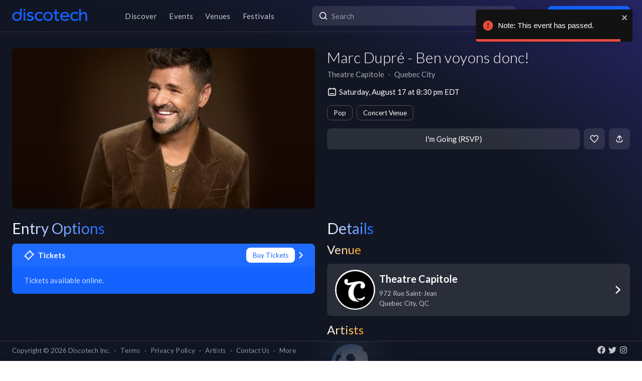

--- FILE ---
content_type: text/html; charset=utf-8
request_url: https://app.discotech.me/events/37730185-marc-dupre-ben-voyons-donc-at-theatre-capitole
body_size: 14142
content:
<!DOCTYPE html><html lang="en" class="__variable_8fb32a font-sans"><head><meta charSet="utf-8"/><meta name="viewport" content="width=device-width, initial-scale=1, maximum-scale=1"/><link rel="preload" as="image" href="https://d3nxoulyw7bc8u.cloudfront.net/images/events/37730185/358fd8ea-ace3-4ee3-a652-5c3c8f2915e3.jpg" fetchPriority="high"/><link rel="stylesheet" href="/_next/static/css/d71ed8731c682d65.css" data-precedence="next"/><link rel="stylesheet" href="/_next/static/css/89d4deb0a09f8554.css" data-precedence="next"/><link rel="stylesheet" href="/_next/static/css/4b02b80184c5ce5a.css" data-precedence="next"/><link rel="stylesheet" href="/_next/static/css/3f6d283c2a447792.css" data-precedence="next"/><link rel="stylesheet" href="/_next/static/css/6b3753b058a780d9.css" data-precedence="next"/><link rel="stylesheet" href="/_next/static/css/3b30e33e97465efc.css" data-precedence="next"/><link rel="stylesheet" href="/_next/static/css/431944509084d071.css" data-precedence="next"/><link rel="stylesheet" href="/_next/static/css/26a1a5c22ee4e247.css" data-precedence="next"/><link rel="stylesheet" href="/_next/static/css/31a9c7702d5f6bc0.css" as="style" data-precedence="dynamic"/><link rel="stylesheet" href="/_next/static/css/b8497104a80e6204.css" as="style" data-precedence="dynamic"/><link rel="preload" as="script" fetchPriority="low" href="/_next/static/chunks/webpack-c9bf189a068f44ed.js"/><script src="/_next/static/chunks/fd9d1056-8dad740cb97b2cc9.js" async=""></script><script src="/_next/static/chunks/396464d2-88ed93eab28fe9ec.js" async=""></script><script src="/_next/static/chunks/5526-1884fcea5d5272ad.js" async=""></script><script src="/_next/static/chunks/main-app-533fb9a7bafa3ea4.js" async=""></script><script src="/_next/static/chunks/app/events/%5Bid%5D/loading-7da46e610118b28e.js" async=""></script><script src="/_next/static/chunks/dc112a36-13217b3351317b65.js" async=""></script><script src="/_next/static/chunks/1772-4d7f9787c32a7d17.js" async=""></script><script src="/_next/static/chunks/7882-9ca0d4ce9645bfc0.js" async=""></script><script src="/_next/static/chunks/app/global-error-293005489d4a26e0.js" async=""></script><script src="/_next/static/chunks/2261-6ec41be541a17b8e.js" async=""></script><script src="/_next/static/chunks/app/events/%5Bid%5D/layout-3b52a533f61ea350.js" async=""></script><script src="/_next/static/chunks/6195-f468e998cd83a337.js" async=""></script><script src="/_next/static/chunks/9501-0778c991d149224b.js" async=""></script><script src="/_next/static/chunks/605-92323745e338c833.js" async=""></script><script src="/_next/static/chunks/3464-4e9f18719e223e83.js" async=""></script><script src="/_next/static/chunks/7061-b143f3d3d6b8f327.js" async=""></script><script src="/_next/static/chunks/477-c79cb1016c55aed7.js" async=""></script><script src="/_next/static/chunks/3977-a814966016072b42.js" async=""></script><script src="/_next/static/chunks/668-666aad795403171f.js" async=""></script><script src="/_next/static/chunks/2203-e35d096c67c76aa9.js" async=""></script><script src="/_next/static/chunks/2932-e4c35528a532982d.js" async=""></script><script src="/_next/static/chunks/app/layout-285d6c592b6957e2.js" async=""></script><script src="/_next/static/chunks/app/error-0f7e6b0114a48ce1.js" async=""></script><script src="/_next/static/chunks/app/not-found-b98760d6bbd835ab.js" async=""></script><script src="/_next/static/chunks/97b211c4-e3a9185b0f8e1fd8.js" async=""></script><script src="/_next/static/chunks/6457-3e231d32496d3854.js" async=""></script><script src="/_next/static/chunks/7051-bce792c1a6682863.js" async=""></script><script src="/_next/static/chunks/3447-c5fc62a1f1a5486a.js" async=""></script><script src="/_next/static/chunks/1025-8678b239519b758c.js" async=""></script><script src="/_next/static/chunks/3394-b92ee9b5a540f892.js" async=""></script><script src="/_next/static/chunks/5598-21a7cffb5475d85c.js" async=""></script><script src="/_next/static/chunks/7350-a6df2de70d941444.js" async=""></script><script src="/_next/static/chunks/app/events/%5Bid%5D/page-4fa2125370fa3777.js" async=""></script><meta property="fb:app_id" content="492206150808073"/><meta name="apple-itunes-app" content="app-id=688089181"/><meta name="google-play-app" content="app-id=me.discotech"/><meta name="branch:deeplink:event_id" content="37730185"/><meta name="theme-color" content="#020206"/><title>Marc Dupré - Ben voyons donc! at Theatre Capitole - Saturday, Aug 17 2024 | Discotech</title><meta name="description" content="Buy tickets, bottle service &amp; guest list for Marc Dupré - Ben voyons donc! at Theatre Capitole in Quebec City"/><link rel="manifest" href="/manifest.webmanifest" crossorigin="use-credentials"/><meta name="robots" content="index, follow"/><meta name="googlebot" content="index, follow, max-video-preview:-1, max-image-preview:large, max-snippet:-1"/><link rel="canonical" href="https://app.discotech.me/events/37730185-marc-dupre-ben-voyons-donc-at-theatre-capitole"/><meta property="og:title" content="Marc Dupré - Ben voyons donc! at Theatre Capitole - Saturday, Aug 17 2024 | Discotech"/><meta property="og:description" content="Buy tickets, bottle service &amp; guest list for Marc Dupré - Ben voyons donc! at Theatre Capitole in Quebec City"/><meta property="og:url" content="https://app.discotech.me/events/37730185-marc-dupre-ben-voyons-donc-at-theatre-capitole"/><meta property="og:site_name" content="Discotech"/><meta property="og:locale" content="en_US"/><meta property="og:image" content="https://d3nxoulyw7bc8u.cloudfront.net/images/events/37730185/358fd8ea-ace3-4ee3-a652-5c3c8f2915e3.jpg"/><meta property="og:type" content="website"/><meta name="twitter:card" content="summary_large_image"/><meta name="twitter:title" content="Marc Dupré - Ben voyons donc! at Theatre Capitole - Saturday, Aug 17 2024 | Discotech"/><meta name="twitter:description" content="Buy tickets, bottle service &amp; guest list for Marc Dupré - Ben voyons donc! at Theatre Capitole in Quebec City"/><meta name="twitter:image" content="https://d3nxoulyw7bc8u.cloudfront.net/images/events/37730185/358fd8ea-ace3-4ee3-a652-5c3c8f2915e3.jpg"/><link rel="icon" href="/favicon.ico" type="image/x-icon" sizes="48x48"/><link rel="icon" href="/icon.png?3876cd52b5e40295" type="image/png" sizes="180x180"/><link rel="apple-touch-icon" href="/apple-icon.png?3876cd52b5e40295" type="image/png" sizes="180x180"/><meta name="next-size-adjust"/><script type="application/ld+json">{"@context":"https://schema.org","@type":"WebSite","name":"Discotech","url":"https://app.discotech.me","potentialAction":{"@type":"SearchAction","target":"https://app.discotech.me/search?q={search_term_string}","query-input":"required name=search_term_string"}}</script><script type="application/ld+json">{"@context":"https://schema.org","@type":"Organization","name":"Discotech","url":"https://app.discotech.me","logo":"https://app.discotech.me/static/discotech_icon_128.png","email":"reservations@discotech.me","sameAs":["https://www.facebook.com/discotechapp","https://www.instagram.com/discotechapp/","https://twitter.com/discotechapp","https://www.discotech.me","https://help.discotech.me","https://www.threads.net/@discotechapp","https://www.tiktok.com/@discotechapp"]}</script><script type="application/ld+json">{"@context":"https://schema.org/","@type":["MobileApplication","WebApplication"],"name":"Discotech","operatingSystem":["IOS","ANDROID"],"applicationCategory":"LifestyleApplication","downloadUrl":["https://apps.apple.com/us/app/discotech-nightlife/id688089181","https://play.google.com/store/apps/details?id=me.discotech"],"offers":{"@type":"Offer","price":"0"},"aggregateRating":{"@type":"AggregateRating","ratingValue":"4.9","ratingCount":"8293"}}</script><script src="/_next/static/chunks/polyfills-42372ed130431b0a.js" noModule=""></script></head><body><!--$--><main class="layout_pageContent__mUG2U"><div class="w-full fixed top-0 border-b border-gray-950 hidden lg:flex z-[1398] px-3 md:px-6 style_navigation__sGx4P"><div class="flex items-center justify-between w-full"><a href="/"><div class="style_logoWrapper__MqlV5"><img alt="Discotech Logo" loading="lazy" width="150" height="35" decoding="async" data-nimg="1" class="style_logo__f8E50 style_blueLogo__W2F9L" style="color:transparent" src="/assets/images/discotech-blue-logo.png"/><img alt="Discotech Logo" loading="lazy" width="150" height="35" decoding="async" data-nimg="1" class="style_logo__f8E50 style_whiteLogo__UnVzN" style="color:transparent" src="/assets/images/discotech-white-logo.png"/></div></a><nav><ul><a class="text-light" href="/las-vegas/discover"><li class="tracking-wide relative">Discover</li></a><a class="text-light" href="/las-vegas/events"><li class="tracking-wide relative">Events</li></a><a class="text-light" href="/las-vegas/venues"><li class="tracking-wide relative">Venues</li></a><a class="text-light" href="/las-vegas/festivals"><li class="tracking-wide relative">Festivals</li></a></ul></nav><form class="relative my-0 my-md-4 w-[33%]" method="post"><div class="style_search__G7Kmk relative w-full flex justify-center items-center rounded-lg glow-on-hover z-[3000]"><img alt="main-search-icon" loading="lazy" width="20" height="20" decoding="async" data-nimg="1" class="absolute left-0 ml-3" style="color:transparent" src="/assets/icons/main-search.svg"/><input type="text" placeholder="Search" class="w-full"/></div></form><div><a target="" class="style_default__1lMFE style_primary__RImTA style_medium__jL8q4 style_noRightMargin__5EE4h min-w-[42px] mb-0" href="/login"><span class="flex items-center"><img alt="Filter Icon" loading="lazy" width="20" height="20" decoding="async" data-nimg="1" style="color:transparent" src="/assets/icons/user-profile.svg"/><span class="px-2">Log In / Sign Up</span></span></a></div></div></div><div><!--$--><script type="application/ld+json">{"@context":"https://schema.org/","@type":"MusicEvent","description":"","eventAttendanceMode":"https://schema.org/OfflineEventAttendanceMode","eventStatus":"https://schema.org/EventScheduled","image":"https://d3nxoulyw7bc8u.cloudfront.net/images/events/37730185/358fd8ea-ace3-4ee3-a652-5c3c8f2915e3.jpg","location":{"@context":"https://schema.org/","@id":"https://app.discotech.me/quebec-city/theatre-capitole","@type":"LocalBusiness","address":{"@type":"PostalAddress","addressCountry":"CA","addressLocality":"Quebec City","addressRegion":"QC","postalCode":"G1R 1R5","streetAddress":"972 Rue Saint-Jean"},"geo":{"@type":"GeoCoordinates","latitude":46.812805,"longitude":-71.213904},"image":"https://images.discotech.me/venue/None/5743a3ac-55b7-49b1-a296-b8b5ad7714ce.jpg","name":"Theatre Capitole","priceRange":"$","url":"https://app.discotech.me/quebec-city/theatre-capitole"},"name":"Marc Dupré - Ben voyons donc!","offers":[],"startDate":"2024-08-17T20:30:00-04:00","url":"https://app.discotech.me/events/37730185-marc-dupre-ben-voyons-donc-at-theatre-capitole","performer":[{"@type":"Person","name":"Marc Dupré","url":"https://app.discotech.me/artists/marc-dupre","image":"https://d3nxoulyw7bc8u.cloudfront.net/images/artists/10832/cee27669-7f1b-4bdc-b13a-ad9d1e16ea5b.jpeg","sameAs":"https://open.spotify.com/artist/6JhWoD4lxBqIkSYfhrWMDx"}],"organizer":{"@type":"Organization","name":"Theatre Capitole","url":"https://app.discotech.me/quebec-city/theatre-capitole"}}</script><script type="application/ld+json">{"@context":"https://schema.org","@type":"BreadcrumbList","itemListElement":[{"@type":"ListItem","position":1,"item":{"@id":"/","name":"Discotech"}},{"@type":"ListItem","position":2,"item":{"@id":"/quebec-city","name":"Quebec City"}},{"@type":"ListItem","position":3,"item":{"@id":"/quebec-city/theatre-capitole","name":"Theatre Capitole"}},{"@type":"ListItem","position":4,"item":{"@id":"/events/37730185-marc-dupre-ben-voyons-donc-at-theatre-capitole","name":"Marc Dupré - Ben voyons donc!","image":"https://d3nxoulyw7bc8u.cloudfront.net/images/events/37730185/358fd8ea-ace3-4ee3-a652-5c3c8f2915e3.jpg"}}]}</script><div class="max-w-screen-xl mx-auto w-full lg:mb-[2.5rem] pb-28 lg:py-8"><div><div class="rounded-lg px-0 flex w-full"><div class="relative hidden lg:block w-[calc(50%-2.25rem)] ml-6 mr-3" style="height:20rem"><div class="h-full flex cursor-pointer"><img alt="Main Image" fetchPriority="high" decoding="async" data-nimg="fill" class="hidden lg:block rounded-lg object-cover" style="position:absolute;height:100%;width:100%;left:0;top:0;right:0;bottom:0;color:transparent" src="https://d3nxoulyw7bc8u.cloudfront.net/images/events/37730185/358fd8ea-ace3-4ee3-a652-5c3c8f2915e3.jpg"/></div></div><div class="hidden lg:flex lg:flex-col lg:w-1/2 mt-4 lg:mt-0 pl-3 pr-6"><div class=""><div class="flex-1 flex flex-col justify-end mr-3"><h1 class="hidden lg:block font-light mb-2 leading-tight">Marc Dupré - Ben voyons donc!</h1><div class="flex"><div class="flex"><p class="whitespace-nowrap mb-0 leading-none">Theatre Capitole</p><p class="mx-2 mb-0 leading-none">∙</p></div><div class="flex"><p class="whitespace-nowrap mb-0 leading-none">Quebec City</p></div></div><span class="flex mt-4 items-center"><img alt="main-search-icon" loading="lazy" width="20" height="20" decoding="async" data-nimg="1" style="color:transparent" src="/assets/icons/date-calendar.svg"/><h5 class="mb-0 ml-1">Saturday, August 17 at 8:30 pm EDT</h5></span><div class="flex lg:flex-wrap mt-2"><!--$--><div class="style_entryOptionsTag__wjBVB rounded-lg flex items-center text-center leading-tight border border-gray-dark text-white mr-2 mt-2">Pop</div><!--/$--><!--$--><div class="style_entryOptionsTag__wjBVB rounded-lg flex items-center text-center leading-tight border border-gray-dark text-white mt-2">Concert Venue</div><!--/$--></div></div><div><div class="flex justify-end mt-4"><button class="style_default__1lMFE style_noRightMargin__5EE4h min-w-[6rem] flex-1">I&#x27;m Going (RSVP)</button><span class="style_default__1lMFE min-w-[42px] lg:ml-2"><img alt="Filter Icon" loading="lazy" width="18" height="18" decoding="async" data-nimg="1" style="color:transparent" src="/assets/icons/heart-outline.svg"/></span><span class="style_default__1lMFE style_noRightMargin__5EE4h min-w-[42px]"><img alt="Filter Icon" loading="lazy" width="18" height="18" decoding="async" data-nimg="1" style="color:transparent" src="/assets/icons/share.svg"/></span></div></div></div></div></div><div class="relative block lg:hidden rounded-lg px-0"><div class="relative block lg:hidden pb-3 border-b border-gray-dark w-screen" style="min-height:18rem"><div class="style_backgroundImageWrapper__tXVWW"><img alt="Primary Image" fetchPriority="high" decoding="async" data-nimg="fill" class="block lg:hidden object-cover" style="position:absolute;height:100%;width:100%;left:0;top:0;right:0;bottom:0;color:transparent" src="https://d3nxoulyw7bc8u.cloudfront.net/images/events/37730185/358fd8ea-ace3-4ee3-a652-5c3c8f2915e3.jpg"/></div><!--$--><div class="block lg:hidden"><div style="height:3rem;width:100%;margin-left:-0.75rem"></div><div class="w-full flex h-[3rem] lg:none justify-between items-center py-2 bg-black/75 absolute top-0 px-3 z-10"><div class="flex" style="height:24px;width:24px"><img alt="go-back" loading="lazy" width="10" height="10" decoding="async" data-nimg="1" class="object-contain" style="color:transparent" src="/assets/icons/chevron-left.svg"/></div><a href="/"><img alt="Discotech Logo" loading="lazy" width="120" height="2" decoding="async" data-nimg="1" style="color:transparent" src="/assets/images/discotech-white-logo.png"/></a><img alt="Search" loading="lazy" width="20" height="20" decoding="async" data-nimg="1" style="color:transparent" src="/assets/icons/search.svg"/></div></div><!--/$--><div class="absolute bottom-0 flex w-full flex-col"><div class="style_meta__CXcMz flex flex-col flex-1 p-3"><h2 class="pr-3 mb-2 leading-tight">Marc Dupré - Ben voyons donc!</h2><div class="flex flex-wrap"><div class=""><p class="whitespace-nowrap leading-none mb-0">Theatre Capitole</p><p class="mb-0 leading-none">∙</p></div><div class=""><p class="whitespace-nowrap leading-none mb-0">Quebec City</p></div></div></div><div class="flex pr-3 pb-3 items-end"><div class="flex flex-1 pl-3 pr-2"><button class="style_default__1lMFE style_noRightMargin__5EE4h min-w-[6rem] flex-1">I&#x27;m Going (RSVP)</button></div><span class="style_default__1lMFE min-w-[42px] lg:ml-2"><img alt="Filter Icon" loading="lazy" width="18" height="18" decoding="async" data-nimg="1" style="color:transparent" src="/assets/icons/heart-outline.svg"/></span><span class="style_default__1lMFE style_noRightMargin__5EE4h min-w-[42px]"><img alt="Filter Icon" loading="lazy" width="18" height="18" decoding="async" data-nimg="1" style="color:transparent" src="/assets/icons/share.svg"/></span></div></div></div></div><div class="mt-3 lg:hidden"><span class="flex px-3 mb-2 items-center"><img alt="main-search-icon" loading="lazy" width="20" height="20" decoding="async" data-nimg="1" style="color:transparent" src="/assets/icons/date-calendar.svg"/><h5 class="mb-0 ml-1">Saturday, August 17 at 8:30 pm EDT</h5></span><div class="flex px-3 overflow-auto remove-scrollbar whitespace-nowrap"><!--$--><div class="style_entryOptionsTag__wjBVB rounded-lg flex items-center text-center leading-tight border border-gray-dark text-white mr-2">Pop</div><!--/$--><!--$--><div class="style_entryOptionsTag__wjBVB rounded-lg flex items-center text-center leading-tight border border-gray-dark text-white">Concert Venue</div><!--/$--></div></div><div class="flex lg:mt-6"><div class="w-full md:w-6/12 hidden lg:block pl-6 pr-3"><div class="flex justify-between items-start mb-4"><h1 class="mb-0 text-2xl lg:text-3xl font-normal leading-none"><span class="style_mainTitle__ifxO0 style_gradientToBlue__86lFm">Entry Options</span></h1></div><div class="mt-4"><div><a rel="noopener noreferrer" href="https://ticketmaster.evyy.net/c/1255106/264167/4272?u=https%3A%2F%2Fwww.ticketmaster.ca%2Fmarc-dupre-ben-voyons-donc-quebec-quebec-08-17-2024%2Fevent%2F310060B549A20E78"><div class="rounded-lg mb-3 md:mb-4 glow-on-hover" style="cursor:pointer;background-color:rgba(20, 99, 255, 1)"><div><div class="flex flex-col"><div class="flex justify-between items-center bg-white bg-opacity-5 rounded-lg px-4 lg:px-6 py-2"><div class="flex"><img alt="Tickets" loading="lazy" width="20" height="20" decoding="async" data-nimg="1" class="" style="color:transparent;margin-right:0.5rem" src="/assets/icons/tickets.svg"/><h5 class="m-0 font-bold text-white">Tickets</h5></div><div class="flex"><div><div class="style_entryOptionsTag__wjBVB rounded-lg flex items-center text-center leading-tight bg-white border border-white text-primary">Buy Tickets</div></div><img alt="right-chevron" loading="lazy" width="8" height="8" decoding="async" data-nimg="1" class="ml-2" style="color:transparent" src="/assets/icons/chevron-right.svg"/></div></div><div class="px-4 lg:px-6 pb-4 pt-2"><h5 class="font-normal mt-2 m-0 text-white opacity-75">Tickets available online.</h5></div></div></div></div></a></div></div></div><div class="w-full md:w-6/12 hidden lg:block pl-3 pr-6"><h1 class="text-2xl lg:text-3xl font-normal leading-none"><span class="style_mainTitle__ifxO0 style_gradientToBlue__86lFm">Details</span></h1><div><div class="mb-4"><h1 class="text-xl lg:text-2xl font-normal leading-none"><span class="style_mainTitle__ifxO0 style_gradientToOrange__ZRHxJ">Venue</span></h1><a href="/quebec-city/theatre-capitole"><span class="block bg-white bg-opacity-10 rounded-lg p-3 lg:px-4 glow-on-hover"><div class="flex items-center"><div class="flex items-center w-full"><div class="mr-2"><img alt="Venue Logo" loading="lazy" width="80" height="80" decoding="async" data-nimg="1" class="rounded-full h-[80px] object-cover" style="color:transparent" src="https://images.discotech.me/venue/None/91d74329-3f85-488b-91bc-1b905e01a36b.jpg?auto=format&amp;width=240&amp;height=240&amp;q=45&amp;fit=fill&amp;fill=blur"/></div><div class="flex-1 flex-col justify-center mr-2"><h3 class="mb-1">Theatre Capitole</h3><div class="text-light text-sm"><div>972 Rue Saint-Jean</div><div>Quebec City<!-- -->, <!-- -->QC</div></div></div></div><div class="w-4 h-4 relative"><img alt="Open Venue In Map" loading="lazy" decoding="async" data-nimg="fill" style="position:absolute;height:100%;width:100%;left:0;top:0;right:0;bottom:0;color:transparent" src="/assets/icons/chevron-right.svg"/></div></div></span></a></div><div class="mb-4 overflow-hidden"><h1 class="text-xl lg:text-2xl font-normal leading-none"><span class="style_mainTitle__ifxO0 style_gradientToOrange__ZRHxJ">Artists</span></h1><!--$--><div class="swiper style_swiperContainer__OG9xe flex items-center"><div class="swiper-wrapper"><div class="swiper-slide"><a class="flex flex-col items-center justify-center" href="/artists/marc-dupre"><div class="h-20 w-20 relative rounded-full"><img alt="Additional Images" loading="lazy" decoding="async" data-nimg="fill" class="rounded-full" style="position:absolute;height:100%;width:100%;left:0;top:0;right:0;bottom:0;object-fit:cover;color:transparent" src="https://d3nxoulyw7bc8u.cloudfront.net/images/artists/10832/cee27669-7f1b-4bdc-b13a-ad9d1e16ea5b.jpeg"/></div><p class="text-white text-center mt-2 mb-0">Marc Dupré</p></a></div></div></div><!--/$--></div></div></div></div><div class=""></div></div></div><!--/$--></div><div class="fixed bottom-0 w-full z-10"><div class="hidden lg:block px-3 lg:px-6 style_copyright__ORXHr"><div class="flex"><div class="flex items-center"><div class="text-gray text-sm py-2">Copyright © <!-- -->2026<!-- --> Discotech Inc.<span class="px-2">·</span><a class="text-sm tracking-wide transition-colors duration-300 hover:text-white text-gray text-gray hover:text-white" href="/terms">Terms</a><span class="px-2">·</span><a class="text-sm tracking-wide transition-colors duration-300 hover:text-white text-gray hover:text-white" href="/privacy_policy">Privacy Policy</a><span class="px-2">·</span><a class="text-sm tracking-wide transition-colors duration-300 hover:text-white text-gray text-gray hover:text-white" href="/artists">Artists</a><span class="px-2">·</span><span class="text-gray hover:text-white" role="button">Contact Us</span><span class="px-2">·</span><a class="text-sm tracking-wide transition-colors duration-300 hover:text-white text-gray text-gray hover:text-white" href="/resources">More</a></div></div><div class="py-2 flex-1 style_socialIcons__Fgbdq"><a href="https://www.facebook.com/discotechapp" target="_blank" class="me-1"><img alt="Connect With Us on Facebook!" loading="lazy" width="18" height="18" decoding="async" data-nimg="1" style="color:transparent" src="/assets/icons/footer-facebook.svg"/></a><a href="https://twitter.com/discotechapp" target="_blank" class="me-1"><img alt="Tweet @ Us!" loading="lazy" width="18" height="18" decoding="async" data-nimg="1" style="color:transparent" src="/assets/icons/footer-twitter.svg"/></a><a href="https://www.instagram.com/discotechapp/" target="_blank" class="me-1"><img alt="Follow Us on Instagram!" loading="lazy" width="18" height="18" decoding="async" data-nimg="1" style="color:transparent" src="/assets/icons/footer-insta.svg"/></a></div></div></div></div><div class="max-w-screen-xl mx-auto w-full lg:mb-[2.5rem]"><nav class="flex lg:hidden justify-center pt-2 style_footer__F_mXu"><ul class="style_iconContainer__3XmvD"><a class="style_link__P_lSn" href="/las-vegas/discover"><div class="style_item__F7Zap"><div class="w-8 h-8 relative"><img alt="main-Discover-icon" loading="lazy" decoding="async" data-nimg="fill" class="fill object-center object-contain" style="position:absolute;height:100%;width:100%;left:0;top:0;right:0;bottom:0;color:transparent" src="/assets/icons/home-icon.svg"/></div>Discover</div></a><a class="style_link__P_lSn" href="/las-vegas/events"><div class="style_item__F7Zap style_active__SZBUr"><div class="w-8 h-8 relative"><img alt="main-Events-icon" loading="lazy" decoding="async" data-nimg="fill" class="fill object-center object-contain" style="position:absolute;height:100%;width:100%;left:0;top:0;right:0;bottom:0;color:transparent" src="/assets/icons/events-icon-active.svg"/></div>Events</div></a><a class="style_link__P_lSn" href="/login"><div class="style_item__F7Zap"><div class="w-8 h-8 relative"><img alt="main-Login-icon" loading="lazy" decoding="async" data-nimg="fill" class="fill object-center object-contain" style="position:absolute;height:100%;width:100%;left:0;top:0;right:0;bottom:0;color:transparent" src="/assets/icons/you-icon.svg"/></div>Login</div></a><a class="style_link__P_lSn" href="/las-vegas/venues"><div class="style_item__F7Zap"><div class="w-8 h-8 relative"><img alt="main-Venues-icon" loading="lazy" decoding="async" data-nimg="fill" class="fill object-center object-contain" style="position:absolute;height:100%;width:100%;left:0;top:0;right:0;bottom:0;color:transparent" src="/assets/icons/venues-icon.svg"/></div>Venues</div></a><a class="style_link__P_lSn" href="/las-vegas/festivals"><div class="style_item__F7Zap"><div class="w-8 h-8 relative"><img alt="main-Festivals-icon" loading="lazy" decoding="async" data-nimg="fill" class="fill object-center object-contain" style="position:absolute;height:100%;width:100%;left:0;top:0;right:0;bottom:0;color:transparent" src="/assets/icons/festivals-icon.svg"/></div>Festivals</div></a></ul></nav></div><div class="Toastify"></div><!--$--><!--/$--></main><!--/$--><script src="/_next/static/chunks/webpack-c9bf189a068f44ed.js" async=""></script><script>(self.__next_f=self.__next_f||[]).push([0]);self.__next_f.push([2,null])</script><script>self.__next_f.push([1,"1:HL[\"/_next/static/media/155cae559bbd1a77-s.p.woff2\",\"font\",{\"crossOrigin\":\"\",\"type\":\"font/woff2\"}]\n2:HL[\"/_next/static/media/4de1fea1a954a5b6-s.p.woff2\",\"font\",{\"crossOrigin\":\"\",\"type\":\"font/woff2\"}]\n3:HL[\"/_next/static/media/55c20a7790588da9-s.p.woff2\",\"font\",{\"crossOrigin\":\"\",\"type\":\"font/woff2\"}]\n4:HL[\"/_next/static/media/6d664cce900333ee-s.p.woff2\",\"font\",{\"crossOrigin\":\"\",\"type\":\"font/woff2\"}]\n5:HL[\"/_next/static/media/7ff6869a1704182a-s.p.woff2\",\"font\",{\"crossOrigin\":\"\",\"type\":\"font/woff2\"}]\n6:HL[\"/_next/static/css/d71ed8731c682d65.css\",\"style\"]\n7:HL[\"/_next/static/css/89d4deb0a09f8554.css\",\"style\"]\n8:HL[\"/_next/static/css/4b02b80184c5ce5a.css\",\"style\"]\n9:HL[\"/_next/static/css/3f6d283c2a447792.css\",\"style\"]\na:HL[\"/_next/static/css/6b3753b058a780d9.css\",\"style\"]\nb:HL[\"/_next/static/css/3b30e33e97465efc.css\",\"style\"]\nc:HL[\"/_next/static/css/431944509084d071.css\",\"style\"]\nd:HL[\"/_next/static/css/26a1a5c22ee4e247.css\",\"style\"]\n"])</script><script>self.__next_f.push([1,"e:I[12846,[],\"\"]\n12:I[42408,[\"7145\",\"static/chunks/app/events/%5Bid%5D/loading-7da46e610118b28e.js\"],\"default\"]\n13:I[41208,[\"7145\",\"static/chunks/app/events/%5Bid%5D/loading-7da46e610118b28e.js\"],\"default\"]\n14:I[9819,[\"7145\",\"static/chunks/app/events/%5Bid%5D/loading-7da46e610118b28e.js\"],\"default\"]\n15:I[79409,[\"7145\",\"static/chunks/app/events/%5Bid%5D/loading-7da46e610118b28e.js\"],\"TabProvider\"]\n16:I[97232,[\"7145\",\"static/chunks/app/events/%5Bid%5D/loading-7da46e610118b28e.js\"],\"default\"]\n17:I[44084,[\"7145\",\"static/chunks/app/events/%5Bid%5D/loading-7da46e610118b28e.js\"],\"default\"]\n18:I[53041,[\"7145\",\"static/chunks/app/events/%5Bid%5D/loading-7da46e610118b28e.js\"],\"default\"]\n19:I[45280,[\"7145\",\"static/chunks/app/events/%5Bid%5D/loading-7da46e610118b28e.js\"],\"default\"]\n1a:I[83657,[\"7145\",\"static/chunks/app/events/%5Bid%5D/loading-7da46e610118b28e.js\"],\"default\"]\n1b:I[66514,[\"7145\",\"static/chunks/app/events/%5Bid%5D/loading-7da46e610118b28e.js\"],\"default\"]\n1c:I[4707,[],\"\"]\n1d:I[36423,[],\"\"]\n20:I[57063,[\"4705\",\"static/chunks/dc112a36-13217b3351317b65.js\",\"1772\",\"static/chunks/1772-4d7f9787c32a7d17.js\",\"7882\",\"static/chunks/7882-9ca0d4ce9645bfc0.js\",\"6470\",\"static/chunks/app/global-error-293005489d4a26e0.js\"],\"default\"]\n21:[]\n"])</script><script>self.__next_f.push([1,"0:[\"$\",\"$Le\",null,{\"buildId\":\"ZUdcxifsztZS_wlf8YLNM\",\"assetPrefix\":\"\",\"urlParts\":[\"\",\"events\",\"37730185-marc-dupre-ben-voyons-donc-at-theatre-capitole\"],\"initialTree\":[\"\",{\"children\":[\"events\",{\"children\":[[\"id\",\"37730185-marc-dupre-ben-voyons-donc-at-theatre-capitole\",\"d\"],{\"children\":[\"__PAGE__\",{}]}]}]},\"$undefined\",\"$undefined\",true],\"initialSeedData\":[\"\",{\"children\":[\"events\",{\"children\":[[\"id\",\"37730185-marc-dupre-ben-voyons-donc-at-theatre-capitole\",\"d\"],{\"children\":[\"__PAGE__\",{},[[\"$Lf\",\"$L10\",null],null],null]},[[null,\"$L11\"],null],[[\"$\",\"$L12\",null,{\"className\":\"px-0 md:px-3 pb-28 lg:py-8\",\"children\":[\"$\",\"div\",null,{\"children\":[[\"$\",\"div\",null,{\"className\":\"rounded-lg px-0 flex w-full\",\"children\":[[\"$\",\"div\",null,{\"className\":\"relative hidden md:block w-[calc(50%-1.5rem)] mx-3\",\"style\":{\"height\":\"20rem\"},\"children\":[\"$\",\"$L13\",null,{\"height\":\"18rem\",\"className\":\"rounded-lg\"}]}],[\"$\",\"div\",null,{\"className\":\"hidden md:block md:w-1/2 md:mt-0 px-3 flex-1\",\"children\":[[\"$\",\"$L13\",null,{\"height\":\"2.3rem\",\"width\":\"20rem\",\"className\":\"mb-2\"}],[\"$\",\"$L13\",null,{\"height\":\"1.2rem\",\"width\":\"15rem\",\"className\":\"mb-2\"}],[\"$\",\"$L13\",null,{\"height\":\"1.2rem\",\"width\":\"20rem\",\"className\":\"mb-2\"}],[\"$\",\"$L13\",null,{\"width\":\"100%\",\"height\":\"1.8rem\"}]]}]]}],[\"$\",\"div\",null,{\"className\":\"relative block md:hidden rounded-lg px-0 h-[18rem]\",\"children\":[\"$\",\"$L13\",null,{\"className\":\"h-[18rem] absolute top-[-0.5rem]\"}]}],[\"$\",\"div\",null,{\"className\":\"flex\",\"children\":[[\"$\",\"$L14\",null,{\"className\":\"block md:hidden px-3\",\"children\":[\"$\",\"$L15\",null,{\"children\":[[\"$\",\"$L16\",null,{\"children\":[[\"$\",\"$L17\",null,{\"position\":1,\"children\":[\"$\",\"$L18\",null,{\"children\":[\"$\",\"$L19\",null,{\"title\":\"Entry Options\",\"textSizeClass\":\"text-base\",\"lightBlue\":true}]}]}],[\"$\",\"$L17\",null,{\"position\":2,\"children\":[\"$\",\"$L18\",null,{\"children\":[\"$\",\"$L19\",null,{\"title\":\"Details\",\"textSizeClass\":\"text-base\",\"lightBlue\":true}]}]}]]}],[\"$\",\"$L1a\",null,{\"children\":[[\"$\",\"$L1b\",null,{\"position\":1,\"children\":[\"$\",\"div\",null,{\"className\":\"mt-4\",\"children\":[\"$\",\"div\",null,{\"children\":[[\"$\",\"div\",\"mobile-cta-skeleton-0\",{\"className\":\"rounded-lg mb-3 md:mb-4 px-4 lg:px-6 py-4 grid relative\",\"style\":{\"minHeight\":\"6rem\",\"backgroundColor\":\"rgba(150, 150, 150, .15)\"},\"children\":[\"$\",\"div\",null,{\"className\":\"flex justify-between gap-x-2\",\"children\":[[\"$\",\"div\",null,{\"className\":\"flex flex-1 items-center pr-0\",\"children\":[\"$\",\"div\",null,{\"className\":\"flex flex-col\",\"children\":[[\"$\",\"div\",null,{\"className\":\"flex items-center mb-2\",\"children\":[\"$\",\"$L13\",null,{\"width\":\"8rem\"}]}],[\"$\",\"h5\",null,{\"className\":\"font-normal clamp2 m-0\",\"children\":[\"$\",\"$L13\",null,{\"width\":\"10rem\"}]}]]}]}],[\"$\",\"div\",null,{\"className\":\"flex items-center justify-end pr-0\",\"style\":{\"maxWidth\":\"50%\",\"marginBottom\":\"-0.25rem\"},\"children\":[\"$\",\"div\",null,{\"className\":\"flex flex-wrap sm:flex-row justify-end lg:items-end mr-5 md:mr-3\",\"children\":[\"$\",\"$L13\",null,{\"width\":\"6rem\",\"height\":\"2rem\",\"className\":\"rounded-lg ml-1\"}]}]}]]}]}],[\"$\",\"div\",\"mobile-cta-skeleton-1\",{\"className\":\"rounded-lg mb-3 md:mb-4 px-4 lg:px-6 py-4 grid relative\",\"style\":{\"minHeight\":\"6rem\",\"backgroundColor\":\"rgba(150, 150, 150, .15)\"},\"children\":[\"$\",\"div\",null,{\"className\":\"flex justify-between gap-x-2\",\"children\":[[\"$\",\"div\",null,{\"className\":\"flex flex-1 items-center pr-0\",\"children\":[\"$\",\"div\",null,{\"className\":\"flex flex-col\",\"children\":[[\"$\",\"div\",null,{\"className\":\"flex items-center mb-2\",\"children\":[\"$\",\"$L13\",null,{\"width\":\"8rem\"}]}],[\"$\",\"h5\",null,{\"className\":\"font-normal clamp2 m-0\",\"children\":[\"$\",\"$L13\",null,{\"width\":\"10rem\"}]}]]}]}],[\"$\",\"div\",null,{\"className\":\"flex items-center justify-end pr-0\",\"style\":{\"maxWidth\":\"50%\",\"marginBottom\":\"-0.25rem\"},\"children\":[\"$\",\"div\",null,{\"className\":\"flex flex-wrap sm:flex-row justify-end lg:items-end mr-5 md:mr-3\",\"children\":[\"$\",\"$L13\",null,{\"width\":\"6rem\",\"height\":\"2rem\",\"className\":\"rounded-lg ml-1\"}]}]}]]}]}],[\"$\",\"div\",\"mobile-cta-skeleton-2\",{\"className\":\"rounded-lg mb-3 md:mb-4 px-4 lg:px-6 py-4 grid relative\",\"style\":{\"minHeight\":\"6rem\",\"backgroundColor\":\"rgba(150, 150, 150, .15)\"},\"children\":[\"$\",\"div\",null,{\"className\":\"flex justify-between gap-x-2\",\"children\":[[\"$\",\"div\",null,{\"className\":\"flex flex-1 items-center pr-0\",\"children\":[\"$\",\"div\",null,{\"className\":\"flex flex-col\",\"children\":[[\"$\",\"div\",null,{\"className\":\"flex items-center mb-2\",\"children\":[\"$\",\"$L13\",null,{\"width\":\"8rem\"}]}],[\"$\",\"h5\",null,{\"className\":\"font-normal clamp2 m-0\",\"children\":[\"$\",\"$L13\",null,{\"width\":\"10rem\"}]}]]}]}],[\"$\",\"div\",null,{\"className\":\"flex items-center justify-end pr-0\",\"style\":{\"maxWidth\":\"50%\",\"marginBottom\":\"-0.25rem\"},\"children\":[\"$\",\"div\",null,{\"className\":\"flex flex-wrap sm:flex-row justify-end lg:items-end mr-5 md:mr-3\",\"children\":[\"$\",\"$L13\",null,{\"width\":\"6rem\",\"height\":\"2rem\",\"className\":\"rounded-lg ml-1\"}]}]}]]}]}]]}]}]}],[\"$\",\"$L1b\",null,{\"position\":2,\"children\":[\"$\",\"div\",null,{\"children\":[[\"$\",\"div\",null,{\"children\":[[\"$\",\"$L13\",null,{\"height\":\"2rem\",\"width\":\"8rem\",\"className\":\"mt-4 mb-3\"}],[\"$\",\"span\",null,{\"className\":\"block border border-gray-dark rounded-lg p-3 lg:px-4\",\"children\":[\"$\",\"div\",null,{\"className\":\"flex items-center\",\"children\":[\"$\",\"div\",null,{\"className\":\"flex w-full\",\"children\":[[\"$\",\"div\",null,{\"className\":\"h-20 w-20 mr-2 relative\",\"children\":[\"$\",\"$L13\",null,{\"className\":\"h-full w-full\",\"style\":{\"position\":\"absolute\",\"borderRadius\":9999}}]}],[\"$\",\"div\",null,{\"className\":\"flex flex-col w-full\",\"children\":[[\"$\",\"h3\",null,{\"className\":\"mb-1\",\"children\":[\"$\",\"$L13\",null,{\"width\":\"10rem\",\"containerClassName\":\"flex-1 leading-none \"}]}],[\"$\",\"$L13\",null,{\"width\":\"75%\",\"className\":\"mb-1\",\"containerClassName\":\"flex-1\"}],[\"$\",\"$L13\",null,{\"width\":\"75%\",\"className\":\"mb-1\"}]]}]]}]}]}]]}],[\"$\",\"div\",null,{\"className\":\"mt-0 overflow-hidden\",\"children\":[[\"$\",\"$L13\",null,{\"height\":\"2rem\",\"width\":\"8rem\",\"className\":\"mt-4 mb-3\"}],[\"$\",\"div\",null,{\"className\":\"flex\",\"children\":[[\"$\",\"div\",\"0\",{\"className\":\"flex flex-col mr-4\",\"children\":[[\"$\",\"div\",null,{\"className\":\"h-20 w-20 relative rounded-full\",\"children\":[\"$\",\"$L13\",null,{\"className\":\"h-full w-full\",\"style\":{\"position\":\"absolute\",\"borderRadius\":9999}}]}],[\"$\",\"p\",null,{\"className\":\"text-white text-center mt-2 mb-0\",\"children\":[\"$\",\"$L13\",null,{\"width\":\"4rem\"}]}]]}],[\"$\",\"div\",\"1\",{\"className\":\"flex flex-col mr-4\",\"children\":[[\"$\",\"div\",null,{\"className\":\"h-20 w-20 relative rounded-full\",\"children\":[\"$\",\"$L13\",null,{\"className\":\"h-full w-full\",\"style\":{\"position\":\"absolute\",\"borderRadius\":9999}}]}],[\"$\",\"p\",null,{\"className\":\"text-white text-center mt-2 mb-0\",\"children\":[\"$\",\"$L13\",null,{\"width\":\"4rem\"}]}]]}],[\"$\",\"div\",\"2\",{\"className\":\"flex flex-col mr-4\",\"children\":[[\"$\",\"div\",null,{\"className\":\"h-20 w-20 relative rounded-full\",\"children\":[\"$\",\"$L13\",null,{\"className\":\"h-full w-full\",\"style\":{\"position\":\"absolute\",\"borderRadius\":9999}}]}],[\"$\",\"p\",null,{\"className\":\"text-white text-center mt-2 mb-0\",\"children\":[\"$\",\"$L13\",null,{\"width\":\"4rem\"}]}]]}]]}]]}],[\"$\",\"div\",null,{\"children\":[[\"$\",\"$L13\",null,{\"height\":\"2rem\",\"width\":\"8rem\",\"className\":\"mt-4 mb-3\"}],[\"$\",\"div\",null,{\"className\":\"mb-3 text-light whitespace-pre-wrap overflow-x-auto\",\"children\":[\"$\",\"$L13\",null,{\"count\":3}]}]]}]]}]}]]}]]}]}],[[\"$\",\"$L14\",null,{\"md\":6,\"className\":\"hidden md:block px-3\",\"children\":[[\"$\",\"div\",null,{\"className\":\"flex justify-between items-center\",\"children\":[\"$\",\"$L19\",null,{\"title\":\"Entry Options\"}]}],[\"$\",\"div\",null,{\"className\":\"mt-4\",\"children\":[\"$\",\"div\",null,{\"children\":[[\"$\",\"div\",\"dt-cta-skeleton-0\",{\"className\":\"rounded-lg mb-3 md:mb-4 px-4 lg:px-6 py-4 grid relative\",\"style\":{\"minHeight\":\"6rem\",\"backgroundColor\":\"rgba(150, 150, 150, .15)\"},\"children\":[\"$\",\"div\",null,{\"className\":\"flex justify-between gap-x-2\",\"children\":[[\"$\",\"div\",null,{\"className\":\"flex flex-1 items-center pr-0\",\"children\":[\"$\",\"div\",null,{\"className\":\"flex flex-col\",\"children\":[[\"$\",\"div\",null,{\"className\":\"flex items-center mb-2\",\"children\":[\"$\",\"$L13\",null,{\"width\":\"8rem\"}]}],[\"$\",\"h5\",null,{\"className\":\"font-normal clamp2 m-0\",\"children\":[\"$\",\"$L13\",null,{\"width\":\"10rem\"}]}]]}]}],[\"$\",\"div\",null,{\"className\":\"flex items-center justify-end pr-0\",\"style\":{\"maxWidth\":\"50%\",\"marginBottom\":\"-0.25rem\"},\"children\":[\"$\",\"div\",null,{\"className\":\"flex flex-wrap sm:flex-row justify-end lg:items-end mr-5 md:mr-3\",\"children\":[\"$\",\"$L13\",null,{\"width\":\"6rem\",\"height\":\"2rem\",\"className\":\"rounded-lg ml-1\"}]}]}]]}]}],[\"$\",\"div\",\"dt-cta-skeleton-1\",{\"className\":\"rounded-lg mb-3 md:mb-4 px-4 lg:px-6 py-4 grid relative\",\"style\":{\"minHeight\":\"6rem\",\"backgroundColor\":\"rgba(150, 150, 150, .15)\"},\"children\":[\"$\",\"div\",null,{\"className\":\"flex justify-between gap-x-2\",\"children\":[[\"$\",\"div\",null,{\"className\":\"flex flex-1 items-center pr-0\",\"children\":[\"$\",\"div\",null,{\"className\":\"flex flex-col\",\"children\":[[\"$\",\"div\",null,{\"className\":\"flex items-center mb-2\",\"children\":[\"$\",\"$L13\",null,{\"width\":\"8rem\"}]}],[\"$\",\"h5\",null,{\"className\":\"font-normal clamp2 m-0\",\"children\":[\"$\",\"$L13\",null,{\"width\":\"10rem\"}]}]]}]}],[\"$\",\"div\",null,{\"className\":\"flex items-center justify-end pr-0\",\"style\":{\"maxWidth\":\"50%\",\"marginBottom\":\"-0.25rem\"},\"children\":[\"$\",\"div\",null,{\"className\":\"flex flex-wrap sm:flex-row justify-end lg:items-end mr-5 md:mr-3\",\"children\":[\"$\",\"$L13\",null,{\"width\":\"6rem\",\"height\":\"2rem\",\"className\":\"rounded-lg ml-1\"}]}]}]]}]}],[\"$\",\"div\",\"dt-cta-skeleton-2\",{\"className\":\"rounded-lg mb-3 md:mb-4 px-4 lg:px-6 py-4 grid relative\",\"style\":{\"minHeight\":\"6rem\",\"backgroundColor\":\"rgba(150, 150, 150, .15)\"},\"children\":[\"$\",\"div\",null,{\"className\":\"flex justify-between gap-x-2\",\"children\":[[\"$\",\"div\",null,{\"className\":\"flex flex-1 items-center pr-0\",\"children\":[\"$\",\"div\",null,{\"className\":\"flex flex-col\",\"children\":[[\"$\",\"div\",null,{\"className\":\"flex items-center mb-2\",\"children\":[\"$\",\"$L13\",null,{\"width\":\"8rem\"}]}],[\"$\",\"h5\",null,{\"className\":\"font-normal clamp2 m-0\",\"children\":[\"$\",\"$L13\",null,{\"width\":\"10rem\"}]}]]}]}],[\"$\",\"div\",null,{\"className\":\"flex items-center justify-end pr-0\",\"style\":{\"maxWidth\":\"50%\",\"marginBottom\":\"-0.25rem\"},\"children\":[\"$\",\"div\",null,{\"className\":\"flex flex-wrap sm:flex-row justify-end lg:items-end mr-5 md:mr-3\",\"children\":[\"$\",\"$L13\",null,{\"width\":\"6rem\",\"height\":\"2rem\",\"className\":\"rounded-lg ml-1\"}]}]}]]}]}]]}]}]]}],[\"$\",\"$L14\",null,{\"md\":6,\"className\":\"hidden md:block px-3\",\"children\":[[\"$\",\"$L19\",null,{\"title\":\"Details\"}],[\"$\",\"div\",null,{\"children\":[[\"$\",\"div\",null,{\"children\":[[\"$\",\"$L13\",null,{\"height\":\"2rem\",\"width\":\"8rem\",\"className\":\"mt-4 mb-3\"}],[\"$\",\"span\",null,{\"className\":\"block border border-gray-dark rounded-lg p-3 lg:px-4\",\"children\":[\"$\",\"div\",null,{\"className\":\"flex items-center\",\"children\":[\"$\",\"div\",null,{\"className\":\"flex w-full\",\"children\":[[\"$\",\"div\",null,{\"className\":\"h-20 w-20 mr-2 relative\",\"children\":[\"$\",\"$L13\",null,{\"className\":\"h-full w-full\",\"style\":{\"position\":\"absolute\",\"borderRadius\":9999}}]}],[\"$\",\"div\",null,{\"className\":\"flex flex-col w-full\",\"children\":[[\"$\",\"h3\",null,{\"className\":\"mb-1\",\"children\":[\"$\",\"$L13\",null,{\"width\":\"12rem\",\"containerClassName\":\"flex-1 leading-none \"}]}],[\"$\",\"$L13\",null,{\"width\":\"75%\",\"className\":\"mb-1\",\"containerClassName\":\"flex-1\"}],[\"$\",\"$L13\",null,{\"width\":\"75%\",\"className\":\"mb-1\"}]]}]]}]}]}]]}],[\"$\",\"div\",null,{\"className\":\"mt-0 overflow-hidden\",\"children\":[[\"$\",\"$L13\",null,{\"height\":\"2rem\",\"width\":\"8rem\",\"className\":\"mt-6 mb-3\"}],[\"$\",\"div\",null,{\"className\":\"flex\",\"children\":[[\"$\",\"div\",\"0\",{\"className\":\"flex flex-col mr-4\",\"children\":[[\"$\",\"div\",null,{\"className\":\"h-20 w-20 relative rounded-full\",\"children\":[\"$\",\"$L13\",null,{\"className\":\"h-full w-full\",\"style\":{\"position\":\"absolute\",\"borderRadius\":9999}}]}],[\"$\",\"p\",null,{\"className\":\"text-white text-center mt-2 mb-0\",\"children\":[\"$\",\"$L13\",null,{\"width\":\"4rem\"}]}]]}],[\"$\",\"div\",\"1\",{\"className\":\"flex flex-col mr-4\",\"children\":[[\"$\",\"div\",null,{\"className\":\"h-20 w-20 relative rounded-full\",\"children\":[\"$\",\"$L13\",null,{\"className\":\"h-full w-full\",\"style\":{\"position\":\"absolute\",\"borderRadius\":9999}}]}],[\"$\",\"p\",null,{\"className\":\"text-white text-center mt-2 mb-0\",\"children\":[\"$\",\"$L13\",null,{\"width\":\"4rem\"}]}]]}],[\"$\",\"div\",\"2\",{\"className\":\"flex flex-col mr-4\",\"children\":[[\"$\",\"div\",null,{\"className\":\"h-20 w-20 relative rounded-full\",\"children\":[\"$\",\"$L13\",null,{\"className\":\"h-full w-full\",\"style\":{\"position\":\"absolute\",\"borderRadius\":9999}}]}],[\"$\",\"p\",null,{\"className\":\"text-white text-center mt-2 mb-0\",\"children\":[\"$\",\"$L13\",null,{\"width\":\"4rem\"}]}]]}]]}]]}],[\"$\",\"div\",null,{\"children\":[[\"$\",\"$L13\",null,{\"height\":\"2rem\",\"width\":\"8rem\",\"className\":\"mt-6 mb-3\"}],[\"$\",\"div\",null,{\"className\":\"my-3 text-light whitespace-pre-wrap overflow-x-auto\",\"children\":[\"$\",\"$L13\",null,{\"count\":3}]}]]}]]}]]}]]]}]]}]}],[],[]]]},[null,[\"$\",\"$L1c\",null,{\"parallelRouterKey\":\"children\",\"segmentPath\":[\"children\",\"events\",\"children\"],\"error\":\"$undefined\",\"errorStyles\":\"$undefined\",\"errorScripts\":\"$undefined\",\"template\":[\"$\",\"$L1d\",null,{}],\"templateStyles\":\"$undefined\",\"templateScripts\":\"$undefined\",\"notFound\":\"$undefined\",\"notFoundStyles\":\"$undefined\"}]],null]},[[[[\"$\",\"link\",\"0\",{\"rel\":\"stylesheet\",\"href\":\"/_next/static/css/d71ed8731c682d65.css\",\"precedence\":\"next\",\"crossOrigin\":\"$undefined\"}],[\"$\",\"link\",\"1\",{\"rel\":\"stylesheet\",\"href\":\"/_next/static/css/89d4deb0a09f8554.css\",\"precedence\":\"next\",\"crossOrigin\":\"$undefined\"}],[\"$\",\"link\",\"2\",{\"rel\":\"stylesheet\",\"href\":\"/_next/static/css/4b02b80184c5ce5a.css\",\"precedence\":\"next\",\"crossOrigin\":\"$undefined\"}],[\"$\",\"link\",\"3\",{\"rel\":\"stylesheet\",\"href\":\"/_next/static/css/3f6d283c2a447792.css\",\"precedence\":\"next\",\"crossOrigin\":\"$undefined\"}],[\"$\",\"link\",\"4\",{\"rel\":\"stylesheet\",\"href\":\"/_next/static/css/6b3753b058a780d9.css\",\"precedence\":\"next\",\"crossOrigin\":\"$undefined\"}],[\"$\",\"link\",\"5\",{\"rel\":\"stylesheet\",\"href\":\"/_next/static/css/3b30e33e97465efc.css\",\"precedence\":\"next\",\"crossOrigin\":\"$undefined\"}],[\"$\",\"link\",\"6\",{\"rel\":\"stylesheet\",\"href\":\"/_next/static/css/431944509084d071.css\",\"precedence\":\"next\",\"crossOrigin\":\"$undefined\"}],[\"$\",\"link\",\"7\",{\"rel\":\"stylesheet\",\"href\":\"/_next/static/css/26a1a5c22ee4e247.css\",\"precedence\":\"next\",\"crossOrigin\":\"$undefined\"}]],\"$L1e\"],null],null],\"couldBeIntercepted\":false,\"initialHead\":[null,\"$L1f\"],\"globalErrorComponent\":\"$20\",\"missingSlots\":\"$W21\"}]\n"])</script><script>self.__next_f.push([1,"22:I[11822,[\"2261\",\"static/chunks/2261-6ec41be541a17b8e.js\",\"3137\",\"static/chunks/app/events/%5Bid%5D/layout-3b52a533f61ea350.js\"],\"default\"]\n24:I[24634,[\"4705\",\"static/chunks/dc112a36-13217b3351317b65.js\",\"2261\",\"static/chunks/2261-6ec41be541a17b8e.js\",\"1772\",\"static/chunks/1772-4d7f9787c32a7d17.js\",\"7882\",\"static/chunks/7882-9ca0d4ce9645bfc0.js\",\"6195\",\"static/chunks/6195-f468e998cd83a337.js\",\"9501\",\"static/chunks/9501-0778c991d149224b.js\",\"605\",\"static/chunks/605-92323745e338c833.js\",\"3464\",\"static/chunks/3464-4e9f18719e223e83.js\",\"7061\",\"static/chunks/7061-b143f3d3d6b8f327.js\",\"477\",\"static/chunks/477-c79cb1016c55aed7.js\",\"3977\",\"static/chunks/3977-a814966016072b42.js\",\"668\",\"static/chunks/668-666aad795403171f.js\",\"2203\",\"static/chunks/2203-e35d096c67c76aa9.js\",\"2932\",\"static/chunks/2932-e4c35528a532982d.js\",\"3185\",\"static/chunks/app/layout-285d6c592b6957e2.js\"],\"default\"]\n25:I[40809,[\"4705\",\"static/chunks/dc112a36-13217b3351317b65.js\",\"2261\",\"static/chunks/2261-6ec41be541a17b8e.js\",\"1772\",\"static/chunks/1772-4d7f9787c32a7d17.js\",\"7882\",\"static/chunks/7882-9ca0d4ce9645bfc0.js\",\"6195\",\"static/chunks/6195-f468e998cd83a337.js\",\"9501\",\"static/chunks/9501-0778c991d149224b.js\",\"605\",\"static/chunks/605-92323745e338c833.js\",\"3464\",\"static/chunks/3464-4e9f18719e223e83.js\",\"7061\",\"static/chunks/7061-b143f3d3d6b8f327.js\",\"477\",\"static/chunks/477-c79cb1016c55aed7.js\",\"3977\",\"static/chunks/3977-a814966016072b42.js\",\"668\",\"static/chunks/668-666aad795403171f.js\",\"2203\",\"static/chunks/2203-e35d096c67c76aa9.js\",\"2932\",\"static/chunks/2932-e4c35528a532982d.js\",\"3185\",\"static/chunks/app/layout-285d6c592b6957e2.js\"],\"default\"]\n26:I[41208,[\"7145\",\"static/chunks/app/events/%5Bid%5D/loading-7da46e610118b28e.js\"],\"SkeletonTheme\"]\n27:\"$Sreact.suspense\"\n28:I[12850,[\"4705\",\"static/chunks/dc112a36-13217b3351317b65.js\",\"2261\",\"static/chunks/2261-6ec41be541a17b8e.js\",\"1772\",\"static/chunks/1772-4d7f9787c32a7d17.js\",\"7882\",\"static/chunks/7882-9ca0d4ce9645bfc0.js\",\"6195\",\"static/chunks/6195-f468e998cd83a337.js\",\"9501\",\"static/chunks/9501-0778"])</script><script>self.__next_f.push([1,"c991d149224b.js\",\"605\",\"static/chunks/605-92323745e338c833.js\",\"3464\",\"static/chunks/3464-4e9f18719e223e83.js\",\"7061\",\"static/chunks/7061-b143f3d3d6b8f327.js\",\"477\",\"static/chunks/477-c79cb1016c55aed7.js\",\"3977\",\"static/chunks/3977-a814966016072b42.js\",\"668\",\"static/chunks/668-666aad795403171f.js\",\"2203\",\"static/chunks/2203-e35d096c67c76aa9.js\",\"2932\",\"static/chunks/2932-e4c35528a532982d.js\",\"3185\",\"static/chunks/app/layout-285d6c592b6957e2.js\"],\"LoadingProvider\"]\n29:I[11912,[\"4705\",\"static/chunks/dc112a36-13217b3351317b65.js\",\"2261\",\"static/chunks/2261-6ec41be541a17b8e.js\",\"1772\",\"static/chunks/1772-4d7f9787c32a7d17.js\",\"7882\",\"static/chunks/7882-9ca0d4ce9645bfc0.js\",\"6195\",\"static/chunks/6195-f468e998cd83a337.js\",\"9501\",\"static/chunks/9501-0778c991d149224b.js\",\"605\",\"static/chunks/605-92323745e338c833.js\",\"3464\",\"static/chunks/3464-4e9f18719e223e83.js\",\"7061\",\"static/chunks/7061-b143f3d3d6b8f327.js\",\"477\",\"static/chunks/477-c79cb1016c55aed7.js\",\"3977\",\"static/chunks/3977-a814966016072b42.js\",\"668\",\"static/chunks/668-666aad795403171f.js\",\"2203\",\"static/chunks/2203-e35d096c67c76aa9.js\",\"2932\",\"static/chunks/2932-e4c35528a532982d.js\",\"3185\",\"static/chunks/app/layout-285d6c592b6957e2.js\"],\"GlobalProvider\"]\n2a:I[98349,[\"4705\",\"static/chunks/dc112a36-13217b3351317b65.js\",\"2261\",\"static/chunks/2261-6ec41be541a17b8e.js\",\"1772\",\"static/chunks/1772-4d7f9787c32a7d17.js\",\"7882\",\"static/chunks/7882-9ca0d4ce9645bfc0.js\",\"6195\",\"static/chunks/6195-f468e998cd83a337.js\",\"9501\",\"static/chunks/9501-0778c991d149224b.js\",\"605\",\"static/chunks/605-92323745e338c833.js\",\"3464\",\"static/chunks/3464-4e9f18719e223e83.js\",\"7061\",\"static/chunks/7061-b143f3d3d6b8f327.js\",\"477\",\"static/chunks/477-c79cb1016c55aed7.js\",\"3977\",\"static/chunks/3977-a814966016072b42.js\",\"668\",\"static/chunks/668-666aad795403171f.js\",\"2203\",\"static/chunks/2203-e35d096c67c76aa9.js\",\"2932\",\"static/chunks/2932-e4c35528a532982d.js\",\"3185\",\"static/chunks/app/layout-285d6c592b6957e2.js\"],\"default\"]\n2b:I[73691,[\"4705\",\"static/chunks/dc112a36-13217b3351317b65.js\",\"1772\",\"stat"])</script><script>self.__next_f.push([1,"ic/chunks/1772-4d7f9787c32a7d17.js\",\"7882\",\"static/chunks/7882-9ca0d4ce9645bfc0.js\",\"7601\",\"static/chunks/app/error-0f7e6b0114a48ce1.js\"],\"default\"]\n2d:I[71197,[\"4705\",\"static/chunks/dc112a36-13217b3351317b65.js\",\"2261\",\"static/chunks/2261-6ec41be541a17b8e.js\",\"1772\",\"static/chunks/1772-4d7f9787c32a7d17.js\",\"7882\",\"static/chunks/7882-9ca0d4ce9645bfc0.js\",\"6195\",\"static/chunks/6195-f468e998cd83a337.js\",\"9501\",\"static/chunks/9501-0778c991d149224b.js\",\"605\",\"static/chunks/605-92323745e338c833.js\",\"3464\",\"static/chunks/3464-4e9f18719e223e83.js\",\"7061\",\"static/chunks/7061-b143f3d3d6b8f327.js\",\"477\",\"static/chunks/477-c79cb1016c55aed7.js\",\"3977\",\"static/chunks/3977-a814966016072b42.js\",\"668\",\"static/chunks/668-666aad795403171f.js\",\"2203\",\"static/chunks/2203-e35d096c67c76aa9.js\",\"2932\",\"static/chunks/2932-e4c35528a532982d.js\",\"3185\",\"static/chunks/app/layout-285d6c592b6957e2.js\"],\"default\"]\n2e:I[24691,[\"4705\",\"static/chunks/dc112a36-13217b3351317b65.js\",\"2261\",\"static/chunks/2261-6ec41be541a17b8e.js\",\"1772\",\"static/chunks/1772-4d7f9787c32a7d17.js\",\"7882\",\"static/chunks/7882-9ca0d4ce9645bfc0.js\",\"6195\",\"static/chunks/6195-f468e998cd83a337.js\",\"9501\",\"static/chunks/9501-0778c991d149224b.js\",\"605\",\"static/chunks/605-92323745e338c833.js\",\"3464\",\"static/chunks/3464-4e9f18719e223e83.js\",\"7061\",\"static/chunks/7061-b143f3d3d6b8f327.js\",\"477\",\"static/chunks/477-c79cb1016c55aed7.js\",\"3977\",\"static/chunks/3977-a814966016072b42.js\",\"668\",\"static/chunks/668-666aad795403171f.js\",\"2203\",\"static/chunks/2203-e35d096c67c76aa9.js\",\"2932\",\"static/chunks/2932-e4c35528a532982d.js\",\"3185\",\"static/chunks/app/layout-285d6c592b6957e2.js\"],\"default\"]\n2f:I[82923,[\"4705\",\"static/chunks/dc112a36-13217b3351317b65.js\",\"2261\",\"static/chunks/2261-6ec41be541a17b8e.js\",\"1772\",\"static/chunks/1772-4d7f9787c32a7d17.js\",\"7882\",\"static/chunks/7882-9ca0d4ce9645bfc0.js\",\"6195\",\"static/chunks/6195-f468e998cd83a337.js\",\"9501\",\"static/chunks/9501-0778c991d149224b.js\",\"605\",\"static/chunks/605-92323745e338c833.js\",\"3464\",\"static/chunks/3464-4e9f18719e223e83.js\",\"7061"])</script><script>self.__next_f.push([1,"\",\"static/chunks/7061-b143f3d3d6b8f327.js\",\"477\",\"static/chunks/477-c79cb1016c55aed7.js\",\"3977\",\"static/chunks/3977-a814966016072b42.js\",\"668\",\"static/chunks/668-666aad795403171f.js\",\"2203\",\"static/chunks/2203-e35d096c67c76aa9.js\",\"2932\",\"static/chunks/2932-e4c35528a532982d.js\",\"3185\",\"static/chunks/app/layout-285d6c592b6957e2.js\"],\"default\"]\n30:I[97061,[\"4705\",\"static/chunks/dc112a36-13217b3351317b65.js\",\"2261\",\"static/chunks/2261-6ec41be541a17b8e.js\",\"1772\",\"static/chunks/1772-4d7f9787c32a7d17.js\",\"7882\",\"static/chunks/7882-9ca0d4ce9645bfc0.js\",\"6195\",\"static/chunks/6195-f468e998cd83a337.js\",\"9501\",\"static/chunks/9501-0778c991d149224b.js\",\"605\",\"static/chunks/605-92323745e338c833.js\",\"3464\",\"static/chunks/3464-4e9f18719e223e83.js\",\"7061\",\"static/chunks/7061-b143f3d3d6b8f327.js\",\"477\",\"static/chunks/477-c79cb1016c55aed7.js\",\"3977\",\"static/chunks/3977-a814966016072b42.js\",\"668\",\"static/chunks/668-666aad795403171f.js\",\"2203\",\"static/chunks/2203-e35d096c67c76aa9.js\",\"2932\",\"static/chunks/2932-e4c35528a532982d.js\",\"3185\",\"static/chunks/app/layout-285d6c592b6957e2.js\"],\"ToastContainer\"]\n31:I[1952,[\"4705\",\"static/chunks/dc112a36-13217b3351317b65.js\",\"2261\",\"static/chunks/2261-6ec41be541a17b8e.js\",\"1772\",\"static/chunks/1772-4d7f9787c32a7d17.js\",\"7882\",\"static/chunks/7882-9ca0d4ce9645bfc0.js\",\"6195\",\"static/chunks/6195-f468e998cd83a337.js\",\"9501\",\"static/chunks/9501-0778c991d149224b.js\",\"605\",\"static/chunks/605-92323745e338c833.js\",\"3464\",\"static/chunks/3464-4e9f18719e223e83.js\",\"7061\",\"static/chunks/7061-b143f3d3d6b8f327.js\",\"477\",\"static/chunks/477-c79cb1016c55aed7.js\",\"3977\",\"static/chunks/3977-a814966016072b42.js\",\"668\",\"static/chunks/668-666aad795403171f.js\",\"2203\",\"static/chunks/2203-e35d096c67c76aa9.js\",\"2932\",\"static/chunks/2932-e4c35528a532982d.js\",\"3185\",\"static/chunks/app/layout-285d6c592b6957e2.js\"],\"SpeedInsights\"]\n32:I[88291,[\"4705\",\"static/chunks/dc112a36-13217b3351317b65.js\",\"2261\",\"static/chunks/2261-6ec41be541a17b8e.js\",\"1772\",\"static/chunks/1772-4d7f9787c32a7d17.js\",\"7882\",\"static/chunks/7882-9ca0d4ce"])</script><script>self.__next_f.push([1,"9645bfc0.js\",\"6195\",\"static/chunks/6195-f468e998cd83a337.js\",\"9501\",\"static/chunks/9501-0778c991d149224b.js\",\"605\",\"static/chunks/605-92323745e338c833.js\",\"3464\",\"static/chunks/3464-4e9f18719e223e83.js\",\"7061\",\"static/chunks/7061-b143f3d3d6b8f327.js\",\"477\",\"static/chunks/477-c79cb1016c55aed7.js\",\"3977\",\"static/chunks/3977-a814966016072b42.js\",\"668\",\"static/chunks/668-666aad795403171f.js\",\"2203\",\"static/chunks/2203-e35d096c67c76aa9.js\",\"2932\",\"static/chunks/2932-e4c35528a532982d.js\",\"3185\",\"static/chunks/app/layout-285d6c592b6957e2.js\"],\"Analytics\"]\n23:[\"id\",\"37730185-marc-dupre-ben-voyons-donc-at-theatre-capitole\",\"d\"]\n11:[\"$\",\"$L22\",null,{\"children\":[\"$\",\"$L1c\",null,{\"parallelRouterKey\":\"children\",\"segmentPath\":[\"children\",\"events\",\"children\",\"$23\",\"children\"],\"error\":\"$undefined\",\"errorStyles\":\"$undefined\",\"errorScripts\":\"$undefined\",\"template\":[\"$\",\"$L1d\",null,{}],\"templateStyles\":\"$undefined\",\"templateScripts\":\"$undefined\",\"notFound\":\"$undefined\",\"notFoundStyles\":\"$undefined\"}]}]\n"])</script><script>self.__next_f.push([1,"1e:[\"$\",\"html\",null,{\"lang\":\"en\",\"className\":\"__variable_8fb32a font-sans\",\"children\":[[\"$\",\"head\",null,{\"children\":[[\"$\",\"meta\",null,{\"property\":\"fb:app_id\",\"content\":\"492206150808073\"}],[\"$\",\"meta\",null,{\"name\":\"apple-itunes-app\",\"content\":\"app-id=688089181\"}],[\"$\",\"meta\",null,{\"name\":\"google-play-app\",\"content\":\"app-id=me.discotech\"}],[\"$\",\"script\",null,{\"type\":\"application/ld+json\",\"dangerouslySetInnerHTML\":{\"__html\":\"{\\\"@context\\\":\\\"https://schema.org\\\",\\\"@type\\\":\\\"WebSite\\\",\\\"name\\\":\\\"Discotech\\\",\\\"url\\\":\\\"https://app.discotech.me\\\",\\\"potentialAction\\\":{\\\"@type\\\":\\\"SearchAction\\\",\\\"target\\\":\\\"https://app.discotech.me/search?q={search_term_string}\\\",\\\"query-input\\\":\\\"required name=search_term_string\\\"}}\"},\"suppressHydrationWarning\":true}],[\"$\",\"script\",null,{\"type\":\"application/ld+json\",\"dangerouslySetInnerHTML\":{\"__html\":\"{\\\"@context\\\":\\\"https://schema.org\\\",\\\"@type\\\":\\\"Organization\\\",\\\"name\\\":\\\"Discotech\\\",\\\"url\\\":\\\"https://app.discotech.me\\\",\\\"logo\\\":\\\"https://app.discotech.me/static/discotech_icon_128.png\\\",\\\"email\\\":\\\"reservations@discotech.me\\\",\\\"sameAs\\\":[\\\"https://www.facebook.com/discotechapp\\\",\\\"https://www.instagram.com/discotechapp/\\\",\\\"https://twitter.com/discotechapp\\\",\\\"https://www.discotech.me\\\",\\\"https://help.discotech.me\\\",\\\"https://www.threads.net/@discotechapp\\\",\\\"https://www.tiktok.com/@discotechapp\\\"]}\"},\"suppressHydrationWarning\":true}],[\"$\",\"script\",null,{\"type\":\"application/ld+json\",\"dangerouslySetInnerHTML\":{\"__html\":\"{\\\"@context\\\":\\\"https://schema.org/\\\",\\\"@type\\\":[\\\"MobileApplication\\\",\\\"WebApplication\\\"],\\\"name\\\":\\\"Discotech\\\",\\\"operatingSystem\\\":[\\\"IOS\\\",\\\"ANDROID\\\"],\\\"applicationCategory\\\":\\\"LifestyleApplication\\\",\\\"downloadUrl\\\":[\\\"https://apps.apple.com/us/app/discotech-nightlife/id688089181\\\",\\\"https://play.google.com/store/apps/details?id=me.discotech\\\"],\\\"offers\\\":{\\\"@type\\\":\\\"Offer\\\",\\\"price\\\":\\\"0\\\"},\\\"aggregateRating\\\":{\\\"@type\\\":\\\"AggregateRating\\\",\\\"ratingValue\\\":\\\"4.9\\\",\\\"ratingCount\\\":\\\"8293\\\"}}\"},\"suppressHydrationWarning\":true}]]}],[\"$\",\"body\",null,{\"children\":[[\"$\",\"$L24\",null,{}],[\"$\",\"$L25\",null,{\"children\":[\"$\",\"$L26\",null,{\"baseColor\":\"#121623\",\"highlightColor\":\"#414449\",\"children\":[\"$\",\"$27\",null,{\"children\":[\"$\",\"$L28\",null,{\"queriesKey\":\"\",\"children\":[\"$\",\"$L29\",null,{\"children\":[\"$\",\"main\",null,{\"className\":\"layout_pageContent__mUG2U\",\"children\":[[\"$\",\"$L2a\",null,{}],[\"$\",\"$L1c\",null,{\"parallelRouterKey\":\"children\",\"segmentPath\":[\"children\"],\"error\":\"$2b\",\"errorStyles\":[],\"errorScripts\":[],\"template\":[\"$\",\"$L1d\",null,{}],\"templateStyles\":\"$undefined\",\"templateScripts\":\"$undefined\",\"notFound\":\"$L2c\",\"notFoundStyles\":[]}],[\"$\",\"$L2d\",null,{}],[\"$\",\"$L2e\",null,{}],[\"$\",\"$L2f\",null,{}],[\"$\",\"$L30\",null,{\"pauseOnFocusLoss\":true,\"theme\":\"dark\"}],[\"$\",\"$L31\",null,{}],[\"$\",\"$L32\",null,{}]]}]}]}]}]}]}]]}]]}]\n"])</script><script>self.__next_f.push([1,"33:I[17489,[\"1772\",\"static/chunks/1772-4d7f9787c32a7d17.js\",\"6195\",\"static/chunks/6195-f468e998cd83a337.js\",\"3977\",\"static/chunks/3977-a814966016072b42.js\",\"9160\",\"static/chunks/app/not-found-b98760d6bbd835ab.js\"],\"default\"]\n34:I[72972,[\"1772\",\"static/chunks/1772-4d7f9787c32a7d17.js\",\"6195\",\"static/chunks/6195-f468e998cd83a337.js\",\"3977\",\"static/chunks/3977-a814966016072b42.js\",\"9160\",\"static/chunks/app/not-found-b98760d6bbd835ab.js\"],\"\"]\n2c:[\"$\",\"div\",null,{\"children\":[[\"$\",\"$L33\",null,{\"title\":\"Not Found\"}],[\"$\",\"div\",null,{\"className\":\"flex flex-col items-center justify-center h-[calc(100vh-8rem)]\",\"children\":[[\"$\",\"div\",null,{\"style\":{\"fontSize\":\"3rem\"},\"children\":\"🫠\"}],[\"$\",\"h1\",null,{\"children\":\"Page Not Found\"}],[\"$\",\"$L34\",null,{\"href\":\"/\",\"className\":\"text-primary hover:text-white\",\"children\":\"Go back home\"}]]}]]}]\n"])</script><script>self.__next_f.push([1,"35:I[19072,[\"4705\",\"static/chunks/dc112a36-13217b3351317b65.js\",\"8851\",\"static/chunks/97b211c4-e3a9185b0f8e1fd8.js\",\"2261\",\"static/chunks/2261-6ec41be541a17b8e.js\",\"1772\",\"static/chunks/1772-4d7f9787c32a7d17.js\",\"7882\",\"static/chunks/7882-9ca0d4ce9645bfc0.js\",\"6195\",\"static/chunks/6195-f468e998cd83a337.js\",\"605\",\"static/chunks/605-92323745e338c833.js\",\"3464\",\"static/chunks/3464-4e9f18719e223e83.js\",\"6457\",\"static/chunks/6457-3e231d32496d3854.js\",\"7051\",\"static/chunks/7051-bce792c1a6682863.js\",\"7061\",\"static/chunks/7061-b143f3d3d6b8f327.js\",\"3447\",\"static/chunks/3447-c5fc62a1f1a5486a.js\",\"1025\",\"static/chunks/1025-8678b239519b758c.js\",\"3977\",\"static/chunks/3977-a814966016072b42.js\",\"668\",\"static/chunks/668-666aad795403171f.js\",\"3394\",\"static/chunks/3394-b92ee9b5a540f892.js\",\"5598\",\"static/chunks/5598-21a7cffb5475d85c.js\",\"7350\",\"static/chunks/7350-a6df2de70d941444.js\",\"5857\",\"static/chunks/app/events/%5Bid%5D/page-4fa2125370fa3777.js\"],\"PageProvider\"]\n37:I[21716,[\"4705\",\"static/chunks/dc112a36-13217b3351317b65.js\",\"8851\",\"static/chunks/97b211c4-e3a9185b0f8e1fd8.js\",\"2261\",\"static/chunks/2261-6ec41be541a17b8e.js\",\"1772\",\"static/chunks/1772-4d7f9787c32a7d17.js\",\"7882\",\"static/chunks/7882-9ca0d4ce9645bfc0.js\",\"6195\",\"static/chunks/6195-f468e998cd83a337.js\",\"605\",\"static/chunks/605-92323745e338c833.js\",\"3464\",\"static/chunks/3464-4e9f18719e223e83.js\",\"6457\",\"static/chunks/6457-3e231d32496d3854.js\",\"7051\",\"static/chunks/7051-bce792c1a6682863.js\",\"7061\",\"static/chunks/7061-b143f3d3d6b8f327.js\",\"3447\",\"static/chunks/3447-c5fc62a1f1a5486a.js\",\"1025\",\"static/chunks/1025-8678b239519b758c.js\",\"3977\",\"static/chunks/3977-a814966016072b42.js\",\"668\",\"static/chunks/668-666aad795403171f.js\",\"3394\",\"static/chunks/3394-b92ee9b5a540f892.js\",\"5598\",\"static/chunks/5598-21a7cffb5475d85c.js\",\"7350\",\"static/chunks/7350-a6df2de70d941444.js\",\"5857\",\"static/chunks/app/events/%5Bid%5D/page-4fa2125370fa3777.js\"],\"default\"]\n36:T5c3,{\"@context\":\"https://schema.org/\",\"@type\":\"MusicEvent\",\"description\":\"\",\"eventAttendanceMode\":\"https://schema.org/O"])</script><script>self.__next_f.push([1,"fflineEventAttendanceMode\",\"eventStatus\":\"https://schema.org/EventScheduled\",\"image\":\"https://d3nxoulyw7bc8u.cloudfront.net/images/events/37730185/358fd8ea-ace3-4ee3-a652-5c3c8f2915e3.jpg\",\"location\":{\"@context\":\"https://schema.org/\",\"@id\":\"https://app.discotech.me/quebec-city/theatre-capitole\",\"@type\":\"LocalBusiness\",\"address\":{\"@type\":\"PostalAddress\",\"addressCountry\":\"CA\",\"addressLocality\":\"Quebec City\",\"addressRegion\":\"QC\",\"postalCode\":\"G1R 1R5\",\"streetAddress\":\"972 Rue Saint-Jean\"},\"geo\":{\"@type\":\"GeoCoordinates\",\"latitude\":46.812805,\"longitude\":-71.213904},\"image\":\"https://images.discotech.me/venue/None/5743a3ac-55b7-49b1-a296-b8b5ad7714ce.jpg\",\"name\":\"Theatre Capitole\",\"priceRange\":\"$\",\"url\":\"https://app.discotech.me/quebec-city/theatre-capitole\"},\"name\":\"Marc Dupré - Ben voyons donc!\",\"offers\":[],\"startDate\":\"2024-08-17T20:30:00-04:00\",\"url\":\"https://app.discotech.me/events/37730185-marc-dupre-ben-voyons-donc-at-theatre-capitole\",\"performer\":[{\"@type\":\"Person\",\"name\":\"Marc Dupré\",\"url\":\"https://app.discotech.me/artists/marc-dupre\",\"image\":\"https://d3nxoulyw7bc8u.cloudfront.net/images/artists/10832/cee27669-7f1b-4bdc-b13a-ad9d1e16ea5b.jpeg\",\"sameAs\":\"https://open.spotify.com/artist/6JhWoD4lxBqIkSYfhrWMDx\"}],\"organizer\":{\"@type\":\"Organization\",\"name\":\"Theatre Capitole\",\"url\":\"https://app.discotech.me/quebec-city/theatre-capitole\"}}"])</script><script>self.__next_f.push([1,"10:[\"$\",\"$L35\",null,{\"initialData\":{\"eventData\":{\"_type\":\"Event\",\"id\":37730185,\"name\":\"Marc Dupré - Ben voyons donc!\",\"venue_id\":3605,\"venue\":{\"_type\":\"Venue\",\"id\":3605,\"created_at\":\"2022-12-01T18:42:04\",\"name\":\"Theatre Capitole\",\"slug\":\"theatre-capitole\",\"is_published\":true,\"hotel_name\":\"\",\"hours\":\"\",\"dress_code\":\"\",\"capacity\":null,\"city_id\":142,\"city\":{\"_type\":\"City\",\"id\":142,\"slug\":\"quebec-city\",\"created_at\":\"2020-11-18T21:28:38\",\"name\":\"Quebec City\",\"state\":\"QC\",\"region\":{\"code\":\"QC\",\"name\":\"Quebec\"},\"country\":{\"code\":\"CA\",\"name\":\"Canada\"},\"timezone\":\"America/New_York\",\"lat\":46.81,\"lng\":-71.21,\"url\":\"https://app.discotech.me/quebec-city\",\"hero_image_url\":\"https://images.discotech.me/cities/142/15529f21-fdfb-4fbc-abb2-04f244355fe3.jpg\",\"is_new\":false,\"has_experiences\":false,\"_expansions\":[\"neighborhoods\"]},\"street_address\":\"972 Rue Saint-Jean\",\"zip_code\":\"G1R 1R5\",\"music\":\"\",\"timezone\":\"America/New_York\",\"description\":\"Joyeux patrimonial et haut lieu de la culture à Québec, le Théâtre Capitole est la salle de spec\",\"description_short\":\"Joyeux patrimonial et haut lieu de la culture à Québec, le Théâtre Capitole est la salle de spec\",\"full_address\":\"972 Rue Saint-Jean , QC G1R 1R5 Canada\",\"price_level\":1,\"url\":\"https://app.discotech.me/quebec-city/theatre-capitole\",\"logo_url\":\"https://images.discotech.me/venue/None/91d74329-3f85-488b-91bc-1b905e01a36b.jpg\",\"flyer_image_url\":null,\"hero_image_url\":\"https://images.discotech.me/venue/None/5743a3ac-55b7-49b1-a296-b8b5ad7714ce.jpg\",\"image_urls\":[\"https://images.discotech.me/venue/None/a69ae40b-72a7-423e-8cf9-36e85a1b783d.jpg\",\"https://images.discotech.me/venue/None/59a6ec9c-de90-4523-99ae-47271a73465a.jpg\",\"https://images.discotech.me/venue/None/0f369a0d-b2a6-4e3e-a3ee-1512ad2c517d.jpg\"],\"floor_plan_image_urls\":[],\"menu_image_urls\":[],\"table_reservation_require_ratio\":false,\"lat\":46.812805,\"lng\":-71.213904,\"google_place_id\":\"ChIJi6rmON-VuEwRH4tRcBRFR98\",\"google_streetview_panorama_id\":\"\",\"is_favorited\":false,\"neighborhood\":null,\"status\":{\"value\":\"OPEN\",\"label\":\"Open\"},\"first_event_date\":null,\"last_event_date\":null,\"is_new\":false,\"redirect_venue_id\":null,\"has_discounted_tickets\":false,\"has_special_pricing\":false,\"has_events_with_guest_list\":null,\"has_events_with_tickets\":null,\"has_events_with_table_reservations\":null,\"popularity\":23,\"ticket_discount_type\":null,\"ticket_discount_amount\":null,\"upcoming_events\":[],\"_expansions\":[\"city\",\"neighborhood\",\"redirect_venue\"]},\"url\":\"https://app.discotech.me/events/37730185-marc-dupre-ben-voyons-donc-at-theatre-capitole\",\"description\":\"\",\"is_published\":true,\"image_url\":\"https://d3nxoulyw7bc8u.cloudfront.net/images/events/37730185/358fd8ea-ace3-4ee3-a652-5c3c8f2915e3.jpg\",\"start\":\"2024-08-17T20:30:00-04:00\",\"start_utc\":\"2024-08-18T00:30:00\",\"end\":\"2024-08-18T00:30:00-04:00\",\"end_utc\":\"2024-08-18T04:30:00\",\"music\":\"Pop\",\"type\":\"\",\"ages\":null,\"artists\":[{\"_type\":\"Artist\",\"id\":10636,\"name\":\"Marc Dupré\",\"slug\":\"marc-dupre\",\"image_url\":\"https://d3nxoulyw7bc8u.cloudfront.net/images/artists/10832/cee27669-7f1b-4bdc-b13a-ad9d1e16ea5b.jpeg\",\"description\":\"Marc Dupré (born July 28, 1973) is a Canadian singer, songwriter and musician from Quebec.\",\"description_attribution\":{\"url\":\"https://en.wikipedia.org/wiki/Marc_Dupr%C3%A9\",\"display\":\"Wikipedia\"},\"url\":\"https://app.discotech.me/artists/marc-dupre\",\"num_favorites\":0,\"is_favorited\":false,\"soundcloud_id\":null,\"spotify_id\":\"6JhWoD4lxBqIkSYfhrWMDx\",\"spotify_top_tracks\":[{\"album\":{\"album_type\":\"album\",\"artists\":[{\"external_urls\":{\"spotify\":\"https://open.spotify.com/artist/6JhWoD4lxBqIkSYfhrWMDx\"},\"href\":\"https://api.spotify.com/v1/artists/6JhWoD4lxBqIkSYfhrWMDx\",\"id\":\"6JhWoD4lxBqIkSYfhrWMDx\",\"name\":\"Marc Dupré\",\"type\":\"artist\",\"uri\":\"spotify:artist:6JhWoD4lxBqIkSYfhrWMDx\"}],\"external_urls\":{\"spotify\":\"https://open.spotify.com/album/2rd4dUhq47f2ORdHrGeCxY\"},\"href\":\"https://api.spotify.com/v1/albums/2rd4dUhq47f2ORdHrGeCxY\",\"id\":\"2rd4dUhq47f2ORdHrGeCxY\",\"images\":[{\"height\":640,\"url\":\"https://i.scdn.co/image/ab67616d0000b2736702a30b3348650f7de22e16\",\"width\":640},{\"height\":300,\"url\":\"https://i.scdn.co/image/ab67616d00001e026702a30b3348650f7de22e16\",\"width\":300},{\"height\":64,\"url\":\"https://i.scdn.co/image/ab67616d000048516702a30b3348650f7de22e16\",\"width\":64}],\"is_playable\":true,\"name\":\"Nous sommes les mêmes\",\"release_date\":\"2013-04-15\",\"release_date_precision\":\"day\",\"total_tracks\":12,\"type\":\"album\",\"uri\":\"spotify:album:2rd4dUhq47f2ORdHrGeCxY\"},\"artists\":[{\"external_urls\":{\"spotify\":\"https://open.spotify.com/artist/6JhWoD4lxBqIkSYfhrWMDx\"},\"href\":\"https://api.spotify.com/v1/artists/6JhWoD4lxBqIkSYfhrWMDx\",\"id\":\"6JhWoD4lxBqIkSYfhrWMDx\",\"name\":\"Marc Dupré\",\"type\":\"artist\",\"uri\":\"spotify:artist:6JhWoD4lxBqIkSYfhrWMDx\"}],\"disc_number\":1,\"duration_ms\":194508,\"explicit\":false,\"external_ids\":{\"isrc\":\"CAQ661346001\"},\"external_urls\":{\"spotify\":\"https://open.spotify.com/track/4mJueNrp4dLWHvOvkKoWVv\"},\"href\":\"https://api.spotify.com/v1/tracks/4mJueNrp4dLWHvOvkKoWVv\",\"id\":\"4mJueNrp4dLWHvOvkKoWVv\",\"is_local\":false,\"is_playable\":true,\"name\":\"Nous sommes les mêmes\",\"popularity\":39,\"preview_url\":null,\"track_number\":2,\"type\":\"track\",\"uri\":\"spotify:track:4mJueNrp4dLWHvOvkKoWVv\"},{\"album\":{\"album_type\":\"album\",\"artists\":[{\"external_urls\":{\"spotify\":\"https://open.spotify.com/artist/6JhWoD4lxBqIkSYfhrWMDx\"},\"href\":\"https://api.spotify.com/v1/artists/6JhWoD4lxBqIkSYfhrWMDx\",\"id\":\"6JhWoD4lxBqIkSYfhrWMDx\",\"name\":\"Marc Dupré\",\"type\":\"artist\",\"uri\":\"spotify:artist:6JhWoD4lxBqIkSYfhrWMDx\"}],\"external_urls\":{\"spotify\":\"https://open.spotify.com/album/6cAnzTQsjL2fpk8ne1wti2\"},\"href\":\"https://api.spotify.com/v1/albums/6cAnzTQsjL2fpk8ne1wti2\",\"id\":\"6cAnzTQsjL2fpk8ne1wti2\",\"images\":[{\"height\":640,\"url\":\"https://i.scdn.co/image/ab67616d0000b27339fd65c4d53222d12558f08d\",\"width\":640},{\"height\":300,\"url\":\"https://i.scdn.co/image/ab67616d00001e0239fd65c4d53222d12558f08d\",\"width\":300},{\"height\":64,\"url\":\"https://i.scdn.co/image/ab67616d0000485139fd65c4d53222d12558f08d\",\"width\":64}],\"is_playable\":true,\"name\":\"Là dans ma tête\",\"release_date\":\"2014-12-01\",\"release_date_precision\":\"day\",\"total_tracks\":11,\"type\":\"album\",\"uri\":\"spotify:album:6cAnzTQsjL2fpk8ne1wti2\"},\"artists\":[{\"external_urls\":{\"spotify\":\"https://open.spotify.com/artist/6JhWoD4lxBqIkSYfhrWMDx\"},\"href\":\"https://api.spotify.com/v1/artists/6JhWoD4lxBqIkSYfhrWMDx\",\"id\":\"6JhWoD4lxBqIkSYfhrWMDx\",\"name\":\"Marc Dupré\",\"type\":\"artist\",\"uri\":\"spotify:artist:6JhWoD4lxBqIkSYfhrWMDx\"}],\"disc_number\":1,\"duration_ms\":215146,\"explicit\":false,\"external_ids\":{\"isrc\":\"CAQ661466005\"},\"external_urls\":{\"spotify\":\"https://open.spotify.com/track/6qpCrI0mAtDN1bOAtnWlDA\"},\"href\":\"https://api.spotify.com/v1/tracks/6qpCrI0mAtDN1bOAtnWlDA\",\"id\":\"6qpCrI0mAtDN1bOAtnWlDA\",\"is_local\":false,\"is_playable\":true,\"name\":\"Ton départ\",\"popularity\":38,\"preview_url\":null,\"track_number\":5,\"type\":\"track\",\"uri\":\"spotify:track:6qpCrI0mAtDN1bOAtnWlDA\"},{\"album\":{\"album_type\":\"album\",\"artists\":[{\"external_urls\":{\"spotify\":\"https://open.spotify.com/artist/6JhWoD4lxBqIkSYfhrWMDx\"},\"href\":\"https://api.spotify.com/v1/artists/6JhWoD4lxBqIkSYfhrWMDx\",\"id\":\"6JhWoD4lxBqIkSYfhrWMDx\",\"name\":\"Marc Dupré\",\"type\":\"artist\",\"uri\":\"spotify:artist:6JhWoD4lxBqIkSYfhrWMDx\"}],\"external_urls\":{\"spotify\":\"https://open.spotify.com/album/6cAnzTQsjL2fpk8ne1wti2\"},\"href\":\"https://api.spotify.com/v1/albums/6cAnzTQsjL2fpk8ne1wti2\",\"id\":\"6cAnzTQsjL2fpk8ne1wti2\",\"images\":[{\"height\":640,\"url\":\"https://i.scdn.co/image/ab67616d0000b27339fd65c4d53222d12558f08d\",\"width\":640},{\"height\":300,\"url\":\"https://i.scdn.co/image/ab67616d00001e0239fd65c4d53222d12558f08d\",\"width\":300},{\"height\":64,\"url\":\"https://i.scdn.co/image/ab67616d0000485139fd65c4d53222d12558f08d\",\"width\":64}],\"is_playable\":true,\"name\":\"Là dans ma tête\",\"release_date\":\"2014-12-01\",\"release_date_precision\":\"day\",\"total_tracks\":11,\"type\":\"album\",\"uri\":\"spotify:album:6cAnzTQsjL2fpk8ne1wti2\"},\"artists\":[{\"external_urls\":{\"spotify\":\"https://open.spotify.com/artist/6JhWoD4lxBqIkSYfhrWMDx\"},\"href\":\"https://api.spotify.com/v1/artists/6JhWoD4lxBqIkSYfhrWMDx\",\"id\":\"6JhWoD4lxBqIkSYfhrWMDx\",\"name\":\"Marc Dupré\",\"type\":\"artist\",\"uri\":\"spotify:artist:6JhWoD4lxBqIkSYfhrWMDx\"}],\"disc_number\":1,\"duration_ms\":189986,\"explicit\":false,\"external_ids\":{\"isrc\":\"CAQ661466002\"},\"external_urls\":{\"spotify\":\"https://open.spotify.com/track/69OWD6B1I4XsllcIPKAF1p\"},\"href\":\"https://api.spotify.com/v1/tracks/69OWD6B1I4XsllcIPKAF1p\",\"id\":\"69OWD6B1I4XsllcIPKAF1p\",\"is_local\":false,\"is_playable\":true,\"name\":\"Là dans ma tête\",\"popularity\":35,\"preview_url\":null,\"track_number\":2,\"type\":\"track\",\"uri\":\"spotify:track:69OWD6B1I4XsllcIPKAF1p\"},{\"album\":{\"album_type\":\"single\",\"artists\":[{\"external_urls\":{\"spotify\":\"https://open.spotify.com/artist/2eRNMtoi82UZUuaL6naDjA\"},\"href\":\"https://api.spotify.com/v1/artists/2eRNMtoi82UZUuaL6naDjA\",\"id\":\"2eRNMtoi82UZUuaL6naDjA\",\"name\":\"Cœur De Pirate\",\"type\":\"artist\",\"uri\":\"spotify:artist:2eRNMtoi82UZUuaL6naDjA\"},{\"external_urls\":{\"spotify\":\"https://open.spotify.com/artist/6zmMGBnFE2DCkAxaCVULRP\"},\"href\":\"https://api.spotify.com/v1/artists/6zmMGBnFE2DCkAxaCVULRP\",\"id\":\"6zmMGBnFE2DCkAxaCVULRP\",\"name\":\"Pierre Lapointe\",\"type\":\"artist\",\"uri\":\"spotify:artist:6zmMGBnFE2DCkAxaCVULRP\"},{\"external_urls\":{\"spotify\":\"https://open.spotify.com/artist/1oXtLNYfNMQLxWsatCTCCn\"},\"href\":\"https://api.spotify.com/v1/artists/1oXtLNYfNMQLxWsatCTCCn\",\"id\":\"1oXtLNYfNMQLxWsatCTCCn\",\"name\":\"Garou\",\"type\":\"artist\",\"uri\":\"spotify:artist:1oXtLNYfNMQLxWsatCTCCn\"},{\"external_urls\":{\"spotify\":\"https://open.spotify.com/artist/6JhWoD4lxBqIkSYfhrWMDx\"},\"href\":\"https://api.spotify.com/v1/artists/6JhWoD4lxBqIkSYfhrWMDx\",\"id\":\"6JhWoD4lxBqIkSYfhrWMDx\",\"name\":\"Marc Dupré\",\"type\":\"artist\",\"uri\":\"spotify:artist:6JhWoD4lxBqIkSYfhrWMDx\"}],\"external_urls\":{\"spotify\":\"https://open.spotify.com/album/76J7Opnr6Ma0NQjdHscwZ6\"},\"href\":\"https://api.spotify.com/v1/albums/76J7Opnr6Ma0NQjdHscwZ6\",\"id\":\"76J7Opnr6Ma0NQjdHscwZ6\",\"images\":[{\"height\":640,\"url\":\"https://i.scdn.co/image/ab67616d0000b273b27fb5c39fa85d2a669bd9f4\",\"width\":640},{\"height\":300,\"url\":\"https://i.scdn.co/image/ab67616d00001e02b27fb5c39fa85d2a669bd9f4\",\"width\":300},{\"height\":64,\"url\":\"https://i.scdn.co/image/ab67616d00004851b27fb5c39fa85d2a669bd9f4\",\"width\":64}],\"is_playable\":true,\"name\":\"Noël des enfants / Happy Xmas (War Is Over)\",\"release_date\":\"2019-12-03\",\"release_date_precision\":\"day\",\"total_tracks\":1,\"type\":\"album\",\"uri\":\"spotify:album:76J7Opnr6Ma0NQjdHscwZ6\"},\"artists\":[{\"external_urls\":{\"spotify\":\"https://open.spotify.com/artist/2eRNMtoi82UZUuaL6naDjA\"},\"href\":\"https://api.spotify.com/v1/artists/2eRNMtoi82UZUuaL6naDjA\",\"id\":\"2eRNMtoi82UZUuaL6naDjA\",\"name\":\"Cœur De Pirate\",\"type\":\"artist\",\"uri\":\"spotify:artist:2eRNMtoi82UZUuaL6naDjA\"},{\"external_urls\":{\"spotify\":\"https://open.spotify.com/artist/6zmMGBnFE2DCkAxaCVULRP\"},\"href\":\"https://api.spotify.com/v1/artists/6zmMGBnFE2DCkAxaCVULRP\",\"id\":\"6zmMGBnFE2DCkAxaCVULRP\",\"name\":\"Pierre Lapointe\",\"type\":\"artist\",\"uri\":\"spotify:artist:6zmMGBnFE2DCkAxaCVULRP\"},{\"external_urls\":{\"spotify\":\"https://open.spotify.com/artist/1oXtLNYfNMQLxWsatCTCCn\"},\"href\":\"https://api.spotify.com/v1/artists/1oXtLNYfNMQLxWsatCTCCn\",\"id\":\"1oXtLNYfNMQLxWsatCTCCn\",\"name\":\"Garou\",\"type\":\"artist\",\"uri\":\"spotify:artist:1oXtLNYfNMQLxWsatCTCCn\"},{\"external_urls\":{\"spotify\":\"https://open.spotify.com/artist/6JhWoD4lxBqIkSYfhrWMDx\"},\"href\":\"https://api.spotify.com/v1/artists/6JhWoD4lxBqIkSYfhrWMDx\",\"id\":\"6JhWoD4lxBqIkSYfhrWMDx\",\"name\":\"Marc Dupré\",\"type\":\"artist\",\"uri\":\"spotify:artist:6JhWoD4lxBqIkSYfhrWMDx\"}],\"disc_number\":1,\"duration_ms\":240938,\"explicit\":false,\"external_ids\":{\"isrc\":\"CAQ521938001\"},\"external_urls\":{\"spotify\":\"https://open.spotify.com/track/6m47mc93sFSQJ7ld7ggwUt\"},\"href\":\"https://api.spotify.com/v1/tracks/6m47mc93sFSQJ7ld7ggwUt\",\"id\":\"6m47mc93sFSQJ7ld7ggwUt\",\"is_local\":false,\"is_playable\":true,\"name\":\"Noël des enfants / Happy Xmas (War Is Over)\",\"popularity\":31,\"preview_url\":null,\"track_number\":1,\"type\":\"track\",\"uri\":\"spotify:track:6m47mc93sFSQJ7ld7ggwUt\"},{\"album\":{\"album_type\":\"single\",\"artists\":[{\"external_urls\":{\"spotify\":\"https://open.spotify.com/artist/6JhWoD4lxBqIkSYfhrWMDx\"},\"href\":\"https://api.spotify.com/v1/artists/6JhWoD4lxBqIkSYfhrWMDx\",\"id\":\"6JhWoD4lxBqIkSYfhrWMDx\",\"name\":\"Marc Dupré\",\"type\":\"artist\",\"uri\":\"spotify:artist:6JhWoD4lxBqIkSYfhrWMDx\"},{\"external_urls\":{\"spotify\":\"https://open.spotify.com/artist/7eck2uAw1Wva9s5d9FTvMQ\"},\"href\":\"https://api.spotify.com/v1/artists/7eck2uAw1Wva9s5d9FTvMQ\",\"id\":\"7eck2uAw1Wva9s5d9FTvMQ\",\"name\":\"Stella Dupré\",\"type\":\"artist\",\"uri\":\"spotify:artist:7eck2uAw1Wva9s5d9FTvMQ\"}],\"external_urls\":{\"spotify\":\"https://open.spotify.com/album/509P93qTJulQmXvi7PPQ4V\"},\"href\":\"https://api.spotify.com/v1/albums/509P93qTJulQmXvi7PPQ4V\",\"id\":\"509P93qTJulQmXvi7PPQ4V\",\"images\":[{\"height\":640,\"url\":\"https://i.scdn.co/image/ab67616d0000b2732702fc5ebb6650efd926afea\",\"width\":640},{\"height\":300,\"url\":\"https://i.scdn.co/image/ab67616d00001e022702fc5ebb6650efd926afea\",\"width\":300},{\"height\":64,\"url\":\"https://i.scdn.co/image/ab67616d000048512702fc5ebb6650efd926afea\",\"width\":64}],\"is_playable\":true,\"name\":\"Noël ensemble\",\"release_date\":\"2020-12-04\",\"release_date_precision\":\"day\",\"total_tracks\":1,\"type\":\"album\",\"uri\":\"spotify:album:509P93qTJulQmXvi7PPQ4V\"},\"artists\":[{\"external_urls\":{\"spotify\":\"https://open.spotify.com/artist/6JhWoD4lxBqIkSYfhrWMDx\"},\"href\":\"https://api.spotify.com/v1/artists/6JhWoD4lxBqIkSYfhrWMDx\",\"id\":\"6JhWoD4lxBqIkSYfhrWMDx\",\"name\":\"Marc Dupré\",\"type\":\"artist\",\"uri\":\"spotify:artist:6JhWoD4lxBqIkSYfhrWMDx\"},{\"external_urls\":{\"spotify\":\"https://open.spotify.com/artist/7eck2uAw1Wva9s5d9FTvMQ\"},\"href\":\"https://api.spotify.com/v1/artists/7eck2uAw1Wva9s5d9FTvMQ\",\"id\":\"7eck2uAw1Wva9s5d9FTvMQ\",\"name\":\"Stella Dupré\",\"type\":\"artist\",\"uri\":\"spotify:artist:7eck2uAw1Wva9s5d9FTvMQ\"}],\"disc_number\":1,\"duration_ms\":202962,\"explicit\":false,\"external_ids\":{\"isrc\":\"CAL642084001\"},\"external_urls\":{\"spotify\":\"https://open.spotify.com/track/7tCtp4xw5vvXqM7UrlRrQD\"},\"href\":\"https://api.spotify.com/v1/tracks/7tCtp4xw5vvXqM7UrlRrQD\",\"id\":\"7tCtp4xw5vvXqM7UrlRrQD\",\"is_local\":false,\"is_playable\":true,\"name\":\"Noël ensemble\",\"popularity\":33,\"preview_url\":null,\"track_number\":1,\"type\":\"track\",\"uri\":\"spotify:track:7tCtp4xw5vvXqM7UrlRrQD\"},{\"album\":{\"album_type\":\"compilation\",\"artists\":[{\"external_urls\":{\"spotify\":\"https://open.spotify.com/artist/0LyfQWJT6nXafLPZqxe9Of\"},\"href\":\"https://api.spotify.com/v1/artists/0LyfQWJT6nXafLPZqxe9Of\",\"id\":\"0LyfQWJT6nXafLPZqxe9Of\",\"name\":\"Various Artists\",\"type\":\"artist\",\"uri\":\"spotify:artist:0LyfQWJT6nXafLPZqxe9Of\"}],\"external_urls\":{\"spotify\":\"https://open.spotify.com/album/0R9SDt52a9zP9PQ1f1uN6z\"},\"href\":\"https://api.spotify.com/v1/albums/0R9SDt52a9zP9PQ1f1uN6z\",\"id\":\"0R9SDt52a9zP9PQ1f1uN6z\",\"images\":[{\"height\":640,\"url\":\"https://i.scdn.co/image/ab67616d0000b2738af0089fbf5e3581b27cd5e1\",\"width\":640},{\"height\":300,\"url\":\"https://i.scdn.co/image/ab67616d00001e028af0089fbf5e3581b27cd5e1\",\"width\":300},{\"height\":64,\"url\":\"https://i.scdn.co/image/ab67616d000048518af0089fbf5e3581b27cd5e1\",\"width\":64}],\"is_playable\":true,\"name\":\"La Voix 2019\",\"release_date\":\"2019-04-12\",\"release_date_precision\":\"day\",\"total_tracks\":25,\"type\":\"album\",\"uri\":\"spotify:album:0R9SDt52a9zP9PQ1f1uN6z\"},\"artists\":[{\"external_urls\":{\"spotify\":\"https://open.spotify.com/artist/7ocwZINHqO9DZJgFtc1B20\"},\"href\":\"https://api.spotify.com/v1/artists/7ocwZINHqO9DZJgFtc1B20\",\"id\":\"7ocwZINHqO9DZJgFtc1B20\",\"name\":\"Lara Fabian\",\"type\":\"artist\",\"uri\":\"spotify:artist:7ocwZINHqO9DZJgFtc1B20\"},{\"external_urls\":{\"spotify\":\"https://open.spotify.com/artist/6JhWoD4lxBqIkSYfhrWMDx\"},\"href\":\"https://api.spotify.com/v1/artists/6JhWoD4lxBqIkSYfhrWMDx\",\"id\":\"6JhWoD4lxBqIkSYfhrWMDx\",\"name\":\"Marc Dupré\",\"type\":\"artist\",\"uri\":\"spotify:artist:6JhWoD4lxBqIkSYfhrWMDx\"},{\"external_urls\":{\"spotify\":\"https://open.spotify.com/artist/3fzExoQtGmGs8w7ba2nTJc\"},\"href\":\"https://api.spotify.com/v1/artists/3fzExoQtGmGs8w7ba2nTJc\",\"id\":\"3fzExoQtGmGs8w7ba2nTJc\",\"name\":\"Éric Lapointe\",\"type\":\"artist\",\"uri\":\"spotify:artist:3fzExoQtGmGs8w7ba2nTJc\"},{\"external_urls\":{\"spotify\":\"https://open.spotify.com/artist/0SIFfM1SbfMzDXpzZZ8PVc\"},\"href\":\"https://api.spotify.com/v1/artists/0SIFfM1SbfMzDXpzZZ8PVc\",\"id\":\"0SIFfM1SbfMzDXpzZZ8PVc\",\"name\":\"Alex Nevsky\",\"type\":\"artist\",\"uri\":\"spotify:artist:0SIFfM1SbfMzDXpzZZ8PVc\"}],\"disc_number\":1,\"duration_ms\":152426,\"explicit\":false,\"external_ids\":{\"isrc\":\"CAQ521820001\"},\"external_urls\":{\"spotify\":\"https://open.spotify.com/track/4QH4nwn9TpYV7Dua81Am9E\"},\"href\":\"https://api.spotify.com/v1/tracks/4QH4nwn9TpYV7Dua81Am9E\",\"id\":\"4QH4nwn9TpYV7Dua81Am9E\",\"is_local\":false,\"is_playable\":true,\"name\":\"For Me… formidable - Bonus Track\",\"popularity\":32,\"preview_url\":null,\"track_number\":25,\"type\":\"track\",\"uri\":\"spotify:track:4QH4nwn9TpYV7Dua81Am9E\"},{\"album\":{\"album_type\":\"album\",\"artists\":[{\"external_urls\":{\"spotify\":\"https://open.spotify.com/artist/6JhWoD4lxBqIkSYfhrWMDx\"},\"href\":\"https://api.spotify.com/v1/artists/6JhWoD4lxBqIkSYfhrWMDx\",\"id\":\"6JhWoD4lxBqIkSYfhrWMDx\",\"name\":\"Marc Dupré\",\"type\":\"artist\",\"uri\":\"spotify:artist:6JhWoD4lxBqIkSYfhrWMDx\"}],\"external_urls\":{\"spotify\":\"https://open.spotify.com/album/7ujOlzJxl4ssqqEjztWtDA\"},\"href\":\"https://api.spotify.com/v1/albums/7ujOlzJxl4ssqqEjztWtDA\",\"id\":\"7ujOlzJxl4ssqqEjztWtDA\",\"images\":[{\"height\":640,\"url\":\"https://i.scdn.co/image/ab67616d0000b2733cc1b72783cf956891fd2f64\",\"width\":640},{\"height\":300,\"url\":\"https://i.scdn.co/image/ab67616d00001e023cc1b72783cf956891fd2f64\",\"width\":300},{\"height\":64,\"url\":\"https://i.scdn.co/image/ab67616d000048513cc1b72783cf956891fd2f64\",\"width\":64}],\"is_playable\":true,\"name\":\"La vie qu'il nous reste\",\"release_date\":\"2017-11-03\",\"release_date_precision\":\"day\",\"total_tracks\":14,\"type\":\"album\",\"uri\":\"spotify:album:7ujOlzJxl4ssqqEjztWtDA\"},\"artists\":[{\"external_urls\":{\"spotify\":\"https://open.spotify.com/artist/6JhWoD4lxBqIkSYfhrWMDx\"},\"href\":\"https://api.spotify.com/v1/artists/6JhWoD4lxBqIkSYfhrWMDx\",\"id\":\"6JhWoD4lxBqIkSYfhrWMDx\",\"name\":\"Marc Dupré\",\"type\":\"artist\",\"uri\":\"spotify:artist:6JhWoD4lxBqIkSYfhrWMDx\"}],\"disc_number\":1,\"duration_ms\":211053,\"explicit\":false,\"external_ids\":{\"isrc\":\"CAL641720224\"},\"external_urls\":{\"spotify\":\"https://open.spotify.com/track/5iCDWJIEHhDnVn4JkKpkTm\"},\"href\":\"https://api.spotify.com/v1/tracks/5iCDWJIEHhDnVn4JkKpkTm\",\"id\":\"5iCDWJIEHhDnVn4JkKpkTm\",\"is_local\":false,\"is_playable\":true,\"name\":\"Une raison d'exister\",\"popularity\":30,\"preview_url\":null,\"track_number\":4,\"type\":\"track\",\"uri\":\"spotify:track:5iCDWJIEHhDnVn4JkKpkTm\"},{\"album\":{\"album_type\":\"album\",\"artists\":[{\"external_urls\":{\"spotify\":\"https://open.spotify.com/artist/6JhWoD4lxBqIkSYfhrWMDx\"},\"href\":\"https://api.spotify.com/v1/artists/6JhWoD4lxBqIkSYfhrWMDx\",\"id\":\"6JhWoD4lxBqIkSYfhrWMDx\",\"name\":\"Marc Dupré\",\"type\":\"artist\",\"uri\":\"spotify:artist:6JhWoD4lxBqIkSYfhrWMDx\"}],\"external_urls\":{\"spotify\":\"https://open.spotify.com/album/6cAnzTQsjL2fpk8ne1wti2\"},\"href\":\"https://api.spotify.com/v1/albums/6cAnzTQsjL2fpk8ne1wti2\",\"id\":\"6cAnzTQsjL2fpk8ne1wti2\",\"images\":[{\"height\":640,\"url\":\"https://i.scdn.co/image/ab67616d0000b27339fd65c4d53222d12558f08d\",\"width\":640},{\"height\":300,\"url\":\"https://i.scdn.co/image/ab67616d00001e0239fd65c4d53222d12558f08d\",\"width\":300},{\"height\":64,\"url\":\"https://i.scdn.co/image/ab67616d0000485139fd65c4d53222d12558f08d\",\"width\":64}],\"is_playable\":true,\"name\":\"Là dans ma tête\",\"release_date\":\"2014-12-01\",\"release_date_precision\":\"day\",\"total_tracks\":11,\"type\":\"album\",\"uri\":\"spotify:album:6cAnzTQsjL2fpk8ne1wti2\"},\"artists\":[{\"external_urls\":{\"spotify\":\"https://open.spotify.com/artist/6JhWoD4lxBqIkSYfhrWMDx\"},\"href\":\"https://api.spotify.com/v1/artists/6JhWoD4lxBqIkSYfhrWMDx\",\"id\":\"6JhWoD4lxBqIkSYfhrWMDx\",\"name\":\"Marc Dupré\",\"type\":\"artist\",\"uri\":\"spotify:artist:6JhWoD4lxBqIkSYfhrWMDx\"}],\"disc_number\":1,\"duration_ms\":205933,\"explicit\":false,\"external_ids\":{\"isrc\":\"CAQ661466003\"},\"external_urls\":{\"spotify\":\"https://open.spotify.com/track/0eRh1jXrUleKwCDFYfTpcb\"},\"href\":\"https://api.spotify.com/v1/tracks/0eRh1jXrUleKwCDFYfTpcb\",\"id\":\"0eRh1jXrUleKwCDFYfTpcb\",\"is_local\":false,\"is_playable\":true,\"name\":\"S'aimer comme on est\",\"popularity\":29,\"preview_url\":null,\"track_number\":3,\"type\":\"track\",\"uri\":\"spotify:track:0eRh1jXrUleKwCDFYfTpcb\"},{\"album\":{\"album_type\":\"album\",\"artists\":[{\"external_urls\":{\"spotify\":\"https://open.spotify.com/artist/6JhWoD4lxBqIkSYfhrWMDx\"},\"href\":\"https://api.spotify.com/v1/artists/6JhWoD4lxBqIkSYfhrWMDx\",\"id\":\"6JhWoD4lxBqIkSYfhrWMDx\",\"name\":\"Marc Dupré\",\"type\":\"artist\",\"uri\":\"spotify:artist:6JhWoD4lxBqIkSYfhrWMDx\"}],\"external_urls\":{\"spotify\":\"https://open.spotify.com/album/3HS1ynrc1o4iD1b9gpcLZx\"},\"href\":\"https://api.spotify.com/v1/albums/3HS1ynrc1o4iD1b9gpcLZx\",\"id\":\"3HS1ynrc1o4iD1b9gpcLZx\",\"images\":[{\"height\":640,\"url\":\"https://i.scdn.co/image/ab67616d0000b273b7441ff7560706eebe01b477\",\"width\":640},{\"height\":300,\"url\":\"https://i.scdn.co/image/ab67616d00001e02b7441ff7560706eebe01b477\",\"width\":300},{\"height\":64,\"url\":\"https://i.scdn.co/image/ab67616d00004851b7441ff7560706eebe01b477\",\"width\":64}],\"is_playable\":true,\"name\":\"Parce que ce soir\",\"release_date\":\"2025-11-14\",\"release_date_precision\":\"day\",\"total_tracks\":14,\"type\":\"album\",\"uri\":\"spotify:album:3HS1ynrc1o4iD1b9gpcLZx\"},\"artists\":[{\"external_urls\":{\"spotify\":\"https://open.spotify.com/artist/6JhWoD4lxBqIkSYfhrWMDx\"},\"href\":\"https://api.spotify.com/v1/artists/6JhWoD4lxBqIkSYfhrWMDx\",\"id\":\"6JhWoD4lxBqIkSYfhrWMDx\",\"name\":\"Marc Dupré\",\"type\":\"artist\",\"uri\":\"spotify:artist:6JhWoD4lxBqIkSYfhrWMDx\"}],\"disc_number\":1,\"duration_ms\":162083,\"explicit\":false,\"external_ids\":{\"isrc\":\"CAQSZ2500001\"},\"external_urls\":{\"spotify\":\"https://open.spotify.com/track/0eowGsc3AQ9RaTICHjBH0N\"},\"href\":\"https://api.spotify.com/v1/tracks/0eowGsc3AQ9RaTICHjBH0N\",\"id\":\"0eowGsc3AQ9RaTICHjBH0N\",\"is_local\":false,\"is_playable\":true,\"name\":\"Quand plus rien n’a de sens\",\"popularity\":23,\"preview_url\":null,\"track_number\":1,\"type\":\"track\",\"uri\":\"spotify:track:0eowGsc3AQ9RaTICHjBH0N\"},{\"album\":{\"album_type\":\"album\",\"artists\":[{\"external_urls\":{\"spotify\":\"https://open.spotify.com/artist/6JhWoD4lxBqIkSYfhrWMDx\"},\"href\":\"https://api.spotify.com/v1/artists/6JhWoD4lxBqIkSYfhrWMDx\",\"id\":\"6JhWoD4lxBqIkSYfhrWMDx\",\"name\":\"Marc Dupré\",\"type\":\"artist\",\"uri\":\"spotify:artist:6JhWoD4lxBqIkSYfhrWMDx\"}],\"external_urls\":{\"spotify\":\"https://open.spotify.com/album/7ujOlzJxl4ssqqEjztWtDA\"},\"href\":\"https://api.spotify.com/v1/albums/7ujOlzJxl4ssqqEjztWtDA\",\"id\":\"7ujOlzJxl4ssqqEjztWtDA\",\"images\":[{\"height\":640,\"url\":\"https://i.scdn.co/image/ab67616d0000b2733cc1b72783cf956891fd2f64\",\"width\":640},{\"height\":300,\"url\":\"https://i.scdn.co/image/ab67616d00001e023cc1b72783cf956891fd2f64\",\"width\":300},{\"height\":64,\"url\":\"https://i.scdn.co/image/ab67616d000048513cc1b72783cf956891fd2f64\",\"width\":64}],\"is_playable\":true,\"name\":\"La vie qu'il nous reste\",\"release_date\":\"2017-11-03\",\"release_date_precision\":\"day\",\"total_tracks\":14,\"type\":\"album\",\"uri\":\"spotify:album:7ujOlzJxl4ssqqEjztWtDA\"},\"artists\":[{\"external_urls\":{\"spotify\":\"https://open.spotify.com/artist/6JhWoD4lxBqIkSYfhrWMDx\"},\"href\":\"https://api.spotify.com/v1/artists/6JhWoD4lxBqIkSYfhrWMDx\",\"id\":\"6JhWoD4lxBqIkSYfhrWMDx\",\"name\":\"Marc Dupré\",\"type\":\"artist\",\"uri\":\"spotify:artist:6JhWoD4lxBqIkSYfhrWMDx\"}],\"disc_number\":1,\"duration_ms\":221866,\"explicit\":false,\"external_ids\":{\"isrc\":\"CAL641620222\"},\"external_urls\":{\"spotify\":\"https://open.spotify.com/track/1e4dyiyjHVO5B7st4THw5t\"},\"href\":\"https://api.spotify.com/v1/tracks/1e4dyiyjHVO5B7st4THw5t\",\"id\":\"1e4dyiyjHVO5B7st4THw5t\",\"is_local\":false,\"is_playable\":true,\"name\":\"Rester forts\",\"popularity\":27,\"preview_url\":null,\"track_number\":10,\"type\":\"track\",\"uri\":\"spotify:track:1e4dyiyjHVO5B7st4THw5t\"}],\"preview_url\":null,\"featured_weight\":0,\"_expansions\":[\"tags\"]}],\"has_guest_list\":false,\"guest_list\":{\"guest_list_closed\":true,\"signups_disabled\":false,\"benefit\":\"\",\"type\":null,\"is_girls_only\":false,\"last_signup\":null,\"last_entry\":null,\"max_additional_guests\":0},\"has_discounted_tickets\":false,\"has_table_reservations\":false,\"has_offline_bookings\":false,\"table_reservation_cutoff\":\"2024-08-17T18:30:00-04:00\",\"table_reservation_cutoff_utc\":\"2024-08-17T22:30:00\",\"has_tickets\":true,\"ticket_provider\":\"url\",\"ticket_sales_end\":null,\"ticket_sales_end_utc\":null,\"external_ticket_url\":\"https://ticketmaster.evyy.net/c/1255106/264167/4272?u=https%3A%2F%2Fwww.ticketmaster.ca%2Fmarc-dupre-ben-voyons-donc-quebec-quebec-08-17-2024%2Fevent%2F310060B549A20E78\",\"external_ticket_message\":\"Tickets available online.\",\"resale_ticket_url\":null,\"resale_ticket_message\":null,\"tickets\":[],\"live_stream_url\":null,\"live_stream_message\":null,\"use_gender_ratio\":true,\"tables\":[],\"_expansions\":[\"venue\",\"artists\",\"tickets\",\"tables\"],\"attendees\":{\"total\":0},\"is_favorited\":false,\"tags\":[{\"_type\":\"Tag\",\"id\":26,\"type\":\"MUSIC\",\"name\":\"Pop\",\"_expansions\":[]},{\"_type\":\"Tag\",\"id\":22,\"type\":\"VENUE_TYPE\",\"name\":\"Concert Venue\",\"_expansions\":[]}],\"_user_bookings\":[]},\"isLoggedIn\":false,\"activeCity\":{\"_type\":\"City\",\"id\":142,\"slug\":\"quebec-city\",\"created_at\":\"2020-11-18T21:28:38\",\"name\":\"Quebec City\",\"state\":\"QC\",\"region\":{\"code\":\"QC\",\"name\":\"Quebec\"},\"country\":{\"code\":\"CA\",\"name\":\"Canada\"},\"timezone\":\"America/New_York\",\"lat\":46.81,\"lng\":-71.21,\"url\":\"https://app.discotech.me/quebec-city\",\"hero_image_url\":\"https://images.discotech.me/cities/142/15529f21-fdfb-4fbc-abb2-04f244355fe3.jpg\",\"is_new\":false,\"has_experiences\":false},\"referrer\":null},\"children\":[[\"$\",\"meta\",null,{\"name\":\"branch:deeplink:event_id\",\"content\":\"37730185\"}],[\"$\",\"script\",null,{\"type\":\"application/ld+json\",\"dangerouslySetInnerHTML\":{\"__html\":\"$36\"}}],[\"$\",\"script\",null,{\"type\":\"application/ld+json\",\"dangerouslySetInnerHTML\":{\"__html\":\"{\\\"@context\\\":\\\"https://schema.org\\\",\\\"@type\\\":\\\"BreadcrumbList\\\",\\\"itemListElement\\\":[{\\\"@type\\\":\\\"ListItem\\\",\\\"position\\\":1,\\\"item\\\":{\\\"@id\\\":\\\"/\\\",\\\"name\\\":\\\"Discotech\\\"}},{\\\"@type\\\":\\\"ListItem\\\",\\\"position\\\":2,\\\"item\\\":{\\\"@id\\\":\\\"/quebec-city\\\",\\\"name\\\":\\\"Quebec City\\\"}},{\\\"@type\\\":\\\"ListItem\\\",\\\"position\\\":3,\\\"item\\\":{\\\"@id\\\":\\\"/quebec-city/theatre-capitole\\\",\\\"name\\\":\\\"Theatre Capitole\\\"}},{\\\"@type\\\":\\\"ListItem\\\",\\\"position\\\":4,\\\"item\\\":{\\\"@id\\\":\\\"/events/37730185-marc-dupre-ben-voyons-donc-at-theatre-capitole\\\",\\\"name\\\":\\\"Marc Dupré - Ben voyons donc!\\\",\\\"image\\\":\\\"https://d3nxoulyw7bc8u.cloudfront.net/images/events/37730185/358fd8ea-ace3-4ee3-a652-5c3c8f2915e3.jpg\\\"}}]}\"},\"suppressHydrationWarning\":true}],[\"$\",\"$L37\",null,{}]]}]\n"])</script><script>self.__next_f.push([1,"1f:[[\"$\",\"meta\",\"0\",{\"name\":\"viewport\",\"content\":\"width=device-width, initial-scale=1, maximum-scale=1\"}],[\"$\",\"meta\",\"1\",{\"name\":\"theme-color\",\"content\":\"#020206\"}],[\"$\",\"meta\",\"2\",{\"charSet\":\"utf-8\"}],[\"$\",\"title\",\"3\",{\"children\":\"Marc Dupré - Ben voyons donc! at Theatre Capitole - Saturday, Aug 17 2024 | Discotech\"}],[\"$\",\"meta\",\"4\",{\"name\":\"description\",\"content\":\"Buy tickets, bottle service \u0026 guest list for Marc Dupré - Ben voyons donc! at Theatre Capitole in Quebec City\"}],[\"$\",\"link\",\"5\",{\"rel\":\"manifest\",\"href\":\"/manifest.webmanifest\",\"crossOrigin\":\"use-credentials\"}],[\"$\",\"meta\",\"6\",{\"name\":\"robots\",\"content\":\"index, follow\"}],[\"$\",\"meta\",\"7\",{\"name\":\"googlebot\",\"content\":\"index, follow, max-video-preview:-1, max-image-preview:large, max-snippet:-1\"}],[\"$\",\"link\",\"8\",{\"rel\":\"canonical\",\"href\":\"https://app.discotech.me/events/37730185-marc-dupre-ben-voyons-donc-at-theatre-capitole\"}],[\"$\",\"meta\",\"9\",{\"property\":\"og:title\",\"content\":\"Marc Dupré - Ben voyons donc! at Theatre Capitole - Saturday, Aug 17 2024 | Discotech\"}],[\"$\",\"meta\",\"10\",{\"property\":\"og:description\",\"content\":\"Buy tickets, bottle service \u0026 guest list for Marc Dupré - Ben voyons donc! at Theatre Capitole in Quebec City\"}],[\"$\",\"meta\",\"11\",{\"property\":\"og:url\",\"content\":\"https://app.discotech.me/events/37730185-marc-dupre-ben-voyons-donc-at-theatre-capitole\"}],[\"$\",\"meta\",\"12\",{\"property\":\"og:site_name\",\"content\":\"Discotech\"}],[\"$\",\"meta\",\"13\",{\"property\":\"og:locale\",\"content\":\"en_US\"}],[\"$\",\"meta\",\"14\",{\"property\":\"og:image\",\"content\":\"https://d3nxoulyw7bc8u.cloudfront.net/images/events/37730185/358fd8ea-ace3-4ee3-a652-5c3c8f2915e3.jpg\"}],[\"$\",\"meta\",\"15\",{\"property\":\"og:type\",\"content\":\"website\"}],[\"$\",\"meta\",\"16\",{\"name\":\"twitter:card\",\"content\":\"summary_large_image\"}],[\"$\",\"meta\",\"17\",{\"name\":\"twitter:title\",\"content\":\"Marc Dupré - Ben voyons donc! at Theatre Capitole - Saturday, Aug 17 2024 | Discotech\"}],[\"$\",\"meta\",\"18\",{\"name\":\"twitter:description\",\"content\":\"Buy tickets, bottle service \u0026 guest list for Marc Dupré - Ben voyons donc! at Theatre Capitole in Quebec City\"}],[\"$\",\"meta\",\"19\",{\"name\":\"twitter:image\",\"content\":\"https://d3nxoulyw7bc8u.cloudfront.net/images/events/37730185/358fd8ea-ace3-4ee3-a652-5c3c8f2915e3.jpg\"}],[\"$\",\"link\",\"20\",{\"rel\":\"icon\",\"href\":\"/favicon.ico\",\"type\":\"image/x-icon\",\"sizes\":\"48x48\"}],[\"$\",\"link\",\"21\",{\"rel\":\"icon\",\"href\":\"/icon.png?3876cd52b5e40295\",\"type\":\"image/png\",\"sizes\":\"180x180\"}],[\"$\",\"link\",\"22\",{\"rel\":\"apple-touch-icon\",\"href\":\"/apple-icon.png?3876cd52b5e40295\",\"type\":\"image/png\",\"sizes\":\"180x180\"}],[\"$\",\"meta\",\"23\",{\"name\":\"next-size-adjust\"}]]\n"])</script><script>self.__next_f.push([1,"f:null\n"])</script></body></html>

--- FILE ---
content_type: text/css; charset=utf-8
request_url: https://app.discotech.me/_next/static/css/89d4deb0a09f8554.css
body_size: 761
content:
.style_form__A0UMv input,.style_form__A0UMv select,.style_input__QS5om,.style_select__N1XPW{border:.0625rem solid #4f5159}.style_form__A0UMv input:focus,.style_form__A0UMv select:focus,.style_input__QS5om:focus,.style_select__N1XPW:focus{background:transparent;box-shadow:none;outline:0}.style_form__A0UMv{width:100%;margin:0 auto;padding-top:1rem}.style_form__A0UMv .style_elements__hog5L{overflow-x:hidden;-ms-overflow-style:none;scrollbar-width:none}.style_form__A0UMv .style_elements__hog5L::-webkit-scrollbar{display:none}.style_form__A0UMv select{background:transparent;margin-bottom:.25rem;color:#fff}.style_form__A0UMv select:focus{border-color:#1463ff;color:#fff;background:rgba(20,99,255,.25)}.style_form__A0UMv input{border-radius:.5rem;background:transparent;margin-bottom:.25rem;color:#fff}.style_form__A0UMv input::-moz-placeholder{color:#a5a5a5}.style_form__A0UMv input::placeholder{color:#a5a5a5}.style_form__A0UMv input:focus{border-color:#1463ff;caret-color:#1463ff;color:#fff}.style_form__A0UMv input p{padding-left:2rem}.style_form__A0UMv .style_actions__eTn27{text-align:center;margin-top:3rem}.style_form__A0UMv .style_actions__eTn27 a{display:block;margin-top:1rem}.style_invalid__ZF3xL{border-color:#f2695a!important;background-color:transparent!important}.style_selectOptionPlaceholder__L6Nt4{color:red!important}.style_emessage__0WCr4{padding-left:2px;color:#f2695a!important;font-weight:300;font-size:small}.style_select__N1XPW{background:transparent;margin-bottom:.25rem;color:#fff}.style_select__N1XPW:focus{border-color:#1463ff;color:#fff;background:rgba(20,99,255,.25)}.style_input__QS5om{border-radius:.5rem;background:transparent;margin-bottom:.25rem;color:#fff}.style_input__QS5om::-moz-placeholder{color:#a5a5a5}.style_input__QS5om::placeholder{color:#a5a5a5}.style_input__QS5om:focus{border-color:#1463ff;caret-color:#1463ff;color:#fff}.style_input__QS5om p{padding-left:2rem}.style_backdrop__FAOhm{position:fixed;top:0;left:0;height:100vh;width:100%;display:flex;align-items:center;justify-content:center}.style_tabs__jA39X{height:2.5rem;display:flex;list-style:none;font-size:.84375rem;line-height:1rem;padding:0;margin:1rem 0 .5rem;background-color:hsla(0,0%,100%,.1);border-radius:.5rem}@keyframes style_pulsate__1MQ_y{0%{opacity:.5}50%{opacity:1}to{opacity:.5}}.style_pulsate__1MQ_y{animation:style_pulsate__1MQ_y 1.5s infinite}.style_fade__d85Cg{opacity:0;transition:opacity .5s ease}.modal_fullScreenOverlay__pOJ5s,.modal_modal__fTdJs{background:radial-gradient(ellipse at bottom left,#121623 50%,#262566);box-shadow:0 0 10px 1px rgba(181,195,229,.145);width:calc(100vw - 1.5rem);max-width:550px;padding:1rem}@media only screen and (max-width:1023px){.modal_fullScreenOverlay__pOJ5s{position:fixed;bottom:0;background:radial-gradient(ellipse at bottom left,#121623 50%,#262566);height:calc(100dvh - 1rem);min-width:100vw;padding:.75rem;border-bottom-left-radius:unset;border-bottom-right-radius:unset}}@media(pointer:coarse){.styles_buttons__hZj7M{display:none}}.style_tab__U4lgm{display:flex;justify-content:center;text-align:center;align-items:center}.style_active__xZcOK{border:.0625rem solid #1463ff}.style_tab__U4lgm{width:50%;border-radius:.5rem;cursor:pointer}.style_active__xZcOK{background:rgba(20,99,255,.25)}.style_content__bItQl{display:none;padding:0}.style_active__L_tsi{display:contents}

--- FILE ---
content_type: text/css; charset=utf-8
request_url: https://app.discotech.me/_next/static/css/4b02b80184c5ce5a.css
body_size: 403
content:
.style_socialIcons__Fgbdq{display:flex;justify-content:flex-end}.style_copyright__ORXHr{backdrop-filter:blur(40px);background-color:rgba(18,22,35,.659);height:2.5rem;border-top-width:1px;--tw-border-opacity:1;border-color:rgb(51 51 56/var(--tw-border-opacity,1))}.style_open__pz0FY{display:block;visibility:visible}.style_close__0Vg3H{display:none;visibility:hidden}.style_dropdown__jXBSD{display:flex;align-items:center;justify-content:space-between;padding:0 1rem;position:relative;height:2.5rem;border:1px solid transparent;transition:border .3s ease-in-out;border-radius:.5rem;background-color:hsla(0,0%,100%,.1)}.style_dropdownSubMenu__UglGT{position:absolute;top:3.5rem;right:0;border-radius:.75rem;width:9rem;z-index:3000}

--- FILE ---
content_type: text/x-component
request_url: https://app.discotech.me/login?_rsc=1yuth
body_size: -204
content:
0:["ZUdcxifsztZS_wlf8YLNM",[["children","(users)",["(users)",{"children":["login",{"children":["__PAGE__",{}]},"$undefined","$undefined",true]}],null,null]]]


--- FILE ---
content_type: text/x-component
request_url: https://app.discotech.me/privacy_policy?_rsc=1yuth
body_size: -190
content:
0:["ZUdcxifsztZS_wlf8YLNM",[["children","(resources)",["(resources)",{"children":["privacy_policy",{"children":["__PAGE__",{}]}]}],null,null]]]


--- FILE ---
content_type: text/x-component
request_url: https://app.discotech.me/terms?_rsc=1yuth
body_size: -120
content:
0:["ZUdcxifsztZS_wlf8YLNM",[["children","(resources)",["(resources)",{"children":["terms",{"children":["__PAGE__",{}]}]}],null,null]]]


--- FILE ---
content_type: application/javascript; charset=utf-8
request_url: https://app.discotech.me/_next/static/chunks/app/events/%5Bid%5D/page-4fa2125370fa3777.js
body_size: 11110
content:
(self.webpackChunk_N_E=self.webpackChunk_N_E||[]).push([[5857,258],{89309:function(e,t,a){Promise.resolve().then(a.bind(a,21716)),Promise.resolve().then(a.bind(a,19072))},40471:function(e,t,a){"use strict";a.d(t,{EA:function(){return d},EW:function(){return o},IV:function(){return i},Q3:function(){return s},Uh:function(){return c},kk:function(){return l}});var r=a(30142);a(12088);let n="https://api.discotech.me/v2.2",o=async e=>{let{eventId:t,authToken:a,numAdditionalGuests:o,firstName:s,lastName:i,email:l,phone:c,gender:d}=e,u=await (0,r.y)("".concat(n,"/events/").concat(t,"/guest-admissions"),{method:"POST",headers:a?{Authorization:a}:{},data:a?{num_additional_guests:o}:{num_additional_guests:o,first_name:s,last_name:i,email:l,phone:c,gender:d,platform:"web"}});return u.success?u.data:{error:u.error}},s=async e=>{let{guestAdmissionId:t,authToken:a}=e,o=await (0,r.y)("".concat(n,"/guest-admissions/").concat(t),{method:"DELETE",headers:{Authorization:a}});return o.success?o.data:{error:o.error}},i=async e=>{let{tableId:t,eventId:a,authToken:o,numGuests:s,numGuys:i,numGirls:l,additionalInfo:c="",firstName:d,lastName:u,email:m,phone:g}=e,h=await (0,r.y)("".concat(n,"/events/").concat(a,"/table-reservations"),{method:"POST",headers:o?{Authorization:o}:{},data:o?{table_id:t,num_girls:l,num_guys:i,num_guests:s,additional_info:c}:{table_id:t,num_girls:l,num_guys:i,num_guests:s,additional_info:c,first_name:d,last_name:u,email:m,phone:g,platform:"web"}});return h.success?h.data:{error:h.error}},l=async e=>{let{tableReservationId:t,authToken:a}=e,o=await (0,r.y)("".concat(n,"/table-reservations/").concat(t),{method:"DELETE",headers:{Authorization:a}});return o.success?o.data:{error:o.error}},c=async e=>{let{token:t,booking:a}=e,o=await (0,r.y)("".concat(n,"/table-reservations/tablelist/payment/").concat(t),{method:"POST",data:a});return o.success?o.data:{error:o.error}},d=async e=>{let{token:t,notes:a="No notes added",action:o}=e,s=await (0,r.y)("".concat(n,"/table-reservations/approve/").concat(t),{method:"POST",data:{notes:a,action:o}});return s.success?s.data:{error:s.error}}},9537:function(e,t,a){"use strict";a.d(t,{Nq:function(){return i},Pd:function(){return h},a$:function(){return s},c0:function(){return d},qm:function(){return u},sS:function(){return l},uj:function(){return g},xd:function(){return c},yN:function(){return m}});var r=a(30142),n=a(12088);let o="https://api.discotech.me/v2.2",s=async e=>{let t=await (0,r.y)("".concat(o,"/users"),{method:"POST",data:e});return t.success?t.data:{error:t.error}},i=async(e,t,a)=>{if(!e||!t||!a)throw Error("Missing params from updateUser");let n=await (0,r.y)("".concat(o,"/users/").concat(e),{method:"PATCH",data:a,headers:{Authorization:t}});return n.success?n.data:{error:n.error}},l=async e=>{let{authToken:t,phone:a}=e,n=await (0,r.y)("".concat(o,"/phone/send_code"),{method:"POST",data:{phone:"+".concat(a)},headers:{Authorization:t}});return n.success?n.data:{error:n.error}},c=async e=>{let{authToken:t,code:a}=e,n=await (0,r.y)("".concat(o,"/phone/verify_code"),{method:"POST",data:{code:a},headers:{Authorization:t}});return n.success?n.data:{error:n.error}},d=async e=>{let t=await (0,r.y)("".concat(o,"/users/reset-password"),{method:"POST",data:{email:e}});return t.success?t.data:{error:t.error}},u=async e=>{let t=await (0,r.y)("".concat(o,"/users/exists?email=").concat(e),{method:"GET"});return t.success?t.data:{error:t.error}},m=async e=>{let{passwordResetToken:t,newPassword:a}=e,r=await fetch("".concat(o,"/users/reset-password/").concat(t),{method:"POST",headers:{"Content-Type":"application/json"},body:JSON.stringify({new_password:a})});if(!r.ok)throw Error("Problem posting new password");return r.json()},g=async(e,t)=>{let a=await (0,r.y)("".concat(o,"/preauth/").concat(e),{method:"POST",data:t});return a.success?a.data:{error:a.error}},h=async e=>{let{authToken:t,userId:a,formData:r}=e;return await (0,n.F)("".concat(o,"/users/").concat(a,"/image"),{method:"POST",body:r,headers:{Authorization:t}})}},21716:function(e,t,a){"use strict";a.d(t,{default:function(){return ea}});var r=a(57437),n=a(11268),o=a(95703),s=a(12820),i=a(71096),l=a.n(i),c=a(66574),d=a(80605),u=a(30166),m=a(33145),g=a(27648),h=a(99376),b=a(2265),v=a(19963),f=a(11756),p=a(40471),x=a(53788),y=a(9537),k=a(42763),_=a(19072),w=a(37350),C=a(21049),j=a(32094);let T=()=>(e,t)=>{let{title:a,location:r,description:n,start:o,end:s,UserFullName:i,UserEmail:l}=e,c={title:a,location:r,description:n,start:new Date(o),end:new Date(s),attendees:[{name:i,email:l,icsOptions:{rsvp:!0}}]};if("google"==t){let e=new j.eg(c);window.open(e.render(),"_blank","noopener,noreferrer")}else new j.J5(c).download()};var N=a(79721),S=a(90689),E=a(47319),A=e=>{let{eventData:t,venueData:a}=e,n=(0,h.useRouter)(),s=E.Q.find(e=>e.id===t.venue.city_id),{toggle:i}=(0,S.Z)(),[c,d]=(0,b.useState)(()=>t._user_bookings.find(e=>{let{type:t}=e;return"table-reservation"===t}));(0,b.useEffect)(()=>{d(t._user_bookings.find(e=>{let{type:t}=e;return"table-reservation"===t}))},[t]);let[u,m]=(0,b.useState)(!1),[g,v]=(0,b.useState)(!1),[f,p]=(0,b.useState)(!1),[x,y]=(0,b.useState)([]),[k,_]=(0,b.useState)(""),[w,C]=(0,b.useState)({type:"",tag:{backgroundColor:"bg-primary",borderColor:"border-primary",text:"Book Now"}});return(0,b.useEffect)(()=>{let e=()=>{m(()=>l()(t.table_reservation_cutoff)>=l()().tz(null==s?void 0:s.timezone)),v(()=>{var e;return(null===(e=t.tables)||void 0===e?void 0:e.length)>0&&!t.has_offline_bookings}),p(()=>{var e,a;return(null===(e=t.tables)||void 0===e?void 0:e.length)>0&&(null===(a=t.tables)||void 0===a?void 0:a.every(e=>{let{is_sold_out:t}=e;return t}))})};e();let a=setInterval(e,1e3);return()=>{clearInterval(a)}},[]),(0,b.useEffect)(()=>{var e,a,n,i;if(t.has_table_reservations){if(c&&(null==c?void 0:null===(e=c.status)||void 0===e?void 0:e.value)!=="CANCELLED"){let e,r,o,s;l()().isAfter(l()(t.end))?(e="bg-danger",r="border-danger",o="Past",s="/bookings/past/".concat(null==c?void 0:c.id)):(e=(null==c?void 0:null===(a=c.status)||void 0===a?void 0:a.value)==="ALL_SET"?"bg-success":"bg-warning",r=(null==c?void 0:null===(n=c.status)||void 0===n?void 0:n.value)==="ALL_SET"?"border-success":"border-warning",o=(null==c?void 0:null===(i=c.status)||void 0===i?void 0:i.label)||"Booked",s="/bookings/upcoming/".concat(null==c?void 0:c.id)),y([]),_("Tap to view your booking"),C({type:"link",url:s,tag:{backgroundColor:e,borderColor:r,text:o}})}else if(f&&l()().tz(null==s?void 0:s.timezone)<l()(t.table_reservation_cutoff))y([]),_("All VIP tables are sold out for this event. Please try other dates."),C({type:"disabled",tag:{backgroundColor:"bg-danger",borderColor:"border-danger",text:"Sold Out"}});else if(g&&u){let e=(0,o.cm)(t.table_reservation_cutoff,null==s?void 0:s.timezone);if(e>=3600){let e=(0,o.o0)({dateTime:t.table_reservation_cutoff,timezone:t.venue.city.timezone,displayDayDate:!0});y([{backgroundColor:"bg-orange",borderColor:"border-orange",text:"Book by ".concat(e)}])}else e<3600&&y([{backgroundColor:"bg-orange",borderColor:"border-orange",text:(0,r.jsxs)("div",{className:"flex flex-wrap justify-center items-center",children:[(0,r.jsx)("div",{className:"pe-1",children:"Bookings Close in"}),(0,r.jsx)(N.Z,{expirationTime:t.table_reservation_cutoff,className:"text-sm"})]})}]);let a=(0,o.xi)(t.tables.filter(e=>{let{is_sold_out:t}=e;return!t}),"minimum_spend");_("Starting at ".concat((0,o.A1)(a))),C({type:"modal",title:"VIP-tables",tag:{backgroundColor:"bg-primary",borderColor:"border-primary",text:"Request Table"}})}else!g&&u?(_("Online table pricing is not available for this event. After submitting your request, we will get back to you with more details!"),C({type:"modal",title:"submit-booking-request",tag:{backgroundColor:"bg-primary",borderColor:"border-primary",text:"Request Table"}})):(g&&!u?(_("To book a last-minute table, reach out to our team. We'll do our best to assist you."),y([])):(y([]),_("To book a table with this venue, reach out to our team. We'll do our best to assist you.")),C({type:"modal",title:"contact-us",tag:{backgroundColor:"bg-primary",borderColor:"border-primary",text:"Contact Us"}}))}else y([]),C({type:"disabled",tag:{backgroundColor:"bg-danger",borderColor:"border-danger",text:"Not Available"}})},[c,u,f,g]),(0,b.useEffect)(()=>{a&&a.has_special_pricing&&!c&&!x.some(e=>"Exclusive Pricing"===e.text)&&(u||C({type:"modal",title:"get-a-quote",tag:{backgroundColor:"bg-primary",borderColor:"border-primary",text:"Request Table"}}),y([...x,{backgroundColor:"bg-orange",borderColor:"border-warning",text:"Exclusive Pricing"}]))},[a,x]),{userBooking:c,tags:x,subtext:k,CTA:w,handleButtonClick:()=>{"disabled"!==w.type&&("link"===w.type&&w.url?n.push(w.url):"modal"===w.type&&w.title&&i&&i(w.title))},bookingsOpen:u,pricingAvailable:g,allTablesSoldOut:f}},I=a(69349),P=(e,t,a,o,s,i,l,c,d,u,m,g,h,v,f,y,k,_)=>{let{userHasBooking:w}=(0,I.Z)({eventData:h});return(0,b.useMemo)(()=>{switch(e){case"guest-list":return[{key:"cancel",text:"Cancel",onClick:()=>t(),rightMargin:!0},{key:"submit",primary:!0,disabled:!a.first_name||!a.last_name||!a.email||!a.phone||o,text:"Submit Booking",onClick:async()=>{if(!s&&await c(a.email)){t("please-log-in");return}if(s&&!(null==i?void 0:i.is_phone_verified)){t("verify-phone","guest-list");return}await l()}}];case"oh-snap!":return[{key:"close",primary:!0,text:"Back to Event",onClick:()=>t()}];case"you're-on-the-guest-list!":case"we-received-your-table-request!":return f?[{key:"cancel",text:"Cancel Booking",danger:!0,onClick:async()=>{let e;if((null==u?void 0:u._type)==="GuestAdmission"?e=await (0,p.Q3)({guestAdmissionId:null==u?void 0:u.id,authToken:(null==i?void 0:i.auth_token)||""}):(null==u?void 0:u._type)==="TableReservation"&&(e=await (0,p.kk)({tableReservationId:null==u?void 0:u.id,authToken:(null==i?void 0:i.auth_token)||""})),e.error){y(e.error.message),t("oh-snap!"),k(!1);return}await g(["event:".concat(h.id),"events:slug:".concat(v.slug)]),_({eventData:(await (0,x.HW)(h.id,null==i?void 0:i.auth_token)).data}),t("booking-canceled")},disabled:o},{key:"close",primary:!0,text:"View Booking",rightMargin:!1,onClick:async()=>{m.push("/bookings/upcoming/".concat(null==u?void 0:u.id))}}]:[{key:"close",primary:!0,text:"Check my email. Got it!",rightMargin:!1,onClick:()=>t()}];case"booking-canceled":return[{key:"close",primary:!0,text:"Got It",rightMargin:!1,onClick:()=>t()}];case"submit-booking-request":return[{key:"close",text:"Cancel",onClick:()=>t()},{key:"submit",primary:!0,disabled:!a.first_name||!a.last_name||!a.email||!a.phone||o,text:"Submit Request",rightMargin:!1,onClick:async()=>{if(!s&&await c(a.email)){t("please-log-in");return}if(s&&!(null==i?void 0:i.is_phone_verified)){t("verify-phone","submit-booking-request");return}await d()}}];case"please-log-in":return[{key:"log-in",primary:!0,icon:"user-profile.svg",text:"Log In",onClick:()=>{t(),m.push("/login?email=".concat(a.email))}}];case"are-you-sure?":return[{key:"close",text:"Never Mind",onClick:()=>{t()}},{key:"cancel",text:"Cancel Booking",danger:!0,onClick:async()=>{let e;if(w){if((null==w?void 0:w.type)==="guest-admission"?e=await (0,p.Q3)({guestAdmissionId:null==w?void 0:w.id,authToken:(null==i?void 0:i.auth_token)||""}):(null==w?void 0:w.type)==="table-reservation"&&(e=await (0,p.kk)({tableReservationId:null==w?void 0:w.id,authToken:(null==i?void 0:i.auth_token)||""})),null==e?void 0:e.error){y(e.error.message),t("oh-snap!");return}await g(["event:".concat(h.id),"events:slug:".concat(v.slug)]),_({eventData:(await (0,x.HW)(h.id,null==i?void 0:i.auth_token)).data}),t("booking-canceled")}},disabled:o}];default:return[]}},[e,t,a,o,s,i,l,c,d,u,m,g,h,v.slug]).map(e=>{let{key:t,text:a,...o}=e;return(0,r.jsx)(n.Z,{text:a,...o},t)})},D=a(42408),O=a(36760),R=a.n(O),V=a(45280),q=a(12850),z=e=>{let{eventData:t}=e,a=(0,h.useRouter)(),n=E.Q.find(e=>e.id===t.venue.city_id),{toggle:s}=(0,S.Z)(),[i,c]=(0,b.useState)(!1),[d,u]=(0,b.useState)([]),[m,g]=(0,b.useState)(""),[v,f]=(0,b.useState)({type:"",tag:{backgroundColor:"bg-primary",borderColor:"border-primary",text:"Book Now"}}),[p,x]=(0,b.useState)(()=>t._user_bookings.find(e=>{let{type:t}=e;return"guest-admission"===t}));return(0,b.useEffect)(()=>{x(t._user_bookings.find(e=>{let{type:t}=e;return"guest-admission"===t}))},[t]),(0,b.useEffect)(()=>{let e=()=>{let e=l()().tz(null==n?void 0:n.timezone),a=l()(t.guest_list.last_signup);c(!e.isAfter(a)&&!t.guest_list.signups_disabled)};e();let a=setInterval(e,1e3);return()=>{clearInterval(a)}},[]),(0,b.useEffect)(()=>{if(p){let e,a,r,n;l()().isAfter(l()(t.end))?(e="bg-danger",a="border-danger",r="Past",n="/bookings/past/".concat(null==p?void 0:p.id)):(e="bg-success",a="border-success",r="Booked",n="/bookings/upcoming/".concat(null==p?void 0:p.id)),g("Tap to view your booking"),f({type:"link",url:n,tag:{backgroundColor:e,borderColor:a,text:r}});return}let e=[],a=(0,o.cm)(t.guest_list.last_signup,(null==n?void 0:n.timezone)||"UTC");if("Open"!==t.guest_list.type&&e.push({backgroundColor:"",text:t.guest_list.type}),a>=3600){let a=(0,o.o0)({dateTime:t.guest_list.last_signup,timezone:null==n?void 0:n.timezone,displayDayDate:!0});e.push({backgroundColor:"bg-orange",borderColor:"border-orange",text:"Sign Up by ".concat(a)})}else a<3600&&e.push({backgroundColor:"bg-orange",borderColor:"border-orange",text:(0,r.jsxs)("div",{className:"flex flex-wrap justify-center items-center",children:[(0,r.jsx)("div",{className:"pr-1",children:"List Closes in"}),(0,r.jsx)(N.Z,{expirationTime:t.guest_list.last_signup,className:"text-sm"})]})});g(t.guest_list.benefit),f({type:"modal",title:"guest-list",tag:{backgroundColor:"bg-primary",borderColor:"border-primary",text:"Join List"}}),t.has_guest_list?i||(e=[],g(""),f({type:"disabled",title:"Closed",tag:{backgroundColor:"bg-danger",borderColor:"border-danger",text:"Signups Closed"}})):(e=[],g(""),f({type:"disabled",title:"Not Available",tag:{backgroundColor:"bg-danger",borderColor:"border-danger",text:"Not Available"}})),u(e)},[p,i]),{userAdmission:p,tags:d,subtext:m,CTA:v,handleButtonClick:()=>{"disabled"!==v.type&&("link"===v.type&&v.url?a.push(v.url):"modal"===v.type&&v.title&&s&&s(v.title))},listOpen:i}},B=a(35598),G=a(413),Z=a(9367),M=a(77237);let U=(0,u.default)(()=>Promise.all([a.e(4647),a.e(8287),a.e(7217),a.e(6146)]).then(a.bind(a,46146)),{loadableGenerated:{webpack:()=>[46146]}});var L=()=>{let e=(0,h.useRouter)(),{data:t}=(0,d.useSession)(),{loading:a}=(0,q.r)(),{currentUrlEncoded:o}=(0,M.U)(),{pageProps:i,setPageProps:l}=(0,_.V)(),{eventData:c,activeCity:u,referrer:b}=i,{userHasBooking:v,cancelUserBooking:p}=(0,I.Z)({eventData:c}),{tags:y,subtext:k,CTA:w,handleButtonClick:j}=z({eventData:c}),{tags:T,subtext:N,CTA:S,handleButtonClick:E}=A({eventData:c,venueData:c.venue}),{external_ticket_url:P,venue:D,artists:O,external_ticket_message:L,has_tickets:W,resale_ticket_url:F,resale_ticket_message:H}=c,K=L||"";return(0,r.jsx)(B.Z,{imageUrl:c.image_url,title:c.name,subTitles:[D.name,u.name],data:c,tags:[...D.has_discounted_tickets?[{value:"".concat("percentage"===D.ticket_discount_type?"".concat(D.ticket_discount_amount,"%"):"$".concat(D.ticket_discount_amount)," Off Tickets"),borderColor:"border-warning",backgroundColor:"bg-warning"}]:[],...c.tags.map(e=>({value:e.name,borderColor:"border-gray-dark"}))],onImGoing:async a=>{if(!(null==t?void 0:t.user.auth_token))return e.push("/login?source=im_going&sourceUrl=".concat(o));"Event"===a._type&&(v?v&&p&&p():await (0,x.Fn)({eventId:a.id,authToken:t.user.auth_token}),await (0,f.K)(["event:".concat(a.id)]),l({eventData:(await (0,x.HW)(a.id,t.user.auth_token)).data}))},leftColumnTitle:"Entry Options",leftColumnChildren:(0,r.jsxs)("div",{className:"mt-4",children:[c.is_published?(0,r.jsxs)("div",{children:[!c.has_guest_list&&!c.has_tickets&&!F&&!c.has_table_reservations&&c.is_published&&(0,r.jsx)(Z.Z,{heading:"No Options Available",icon:"warning.svg",click:()=>e.push("/".concat(u.slug,"/events")),active:!0,subText:"Tap here to find more events in ".concat(u.name),cta:{backgroundColor:"bg-primary",borderColor:"border-primary",text:"Browse More Events"}}),c.has_guest_list&&(0,r.jsx)(Z.Z,{heading:"Guest List ".concat("disabled"!==w.type?"":w.title),icon:"guest-list.svg",click:j,active:"disabled"!==w.type,subText:k,tags:"disabled"!==w.type?y:void 0,cta:"disabled"!==w.type?w.tag:void 0}),W&&(0,r.jsx)(Z.Z,{heading:"Tickets",icon:"tickets.svg",href:P,click:()=>(0,C.Kz)("book_item",{event_id:c.id,item_category:"ticket_external"}),active:W,subText:W&&K,cta:{text:(()=>{let e=K.split(" ").find(e=>e.includes("DISCO"));switch(!0){case!!e:return"Use Code ".concat(e);case K.includes("promo code"):return"Use Promo Code";default:return"Buy Tickets"}})(),backgroundColor:"bg-primary",borderColor:"border-primary"},blueBg:!0}),!!F&&(0,r.jsx)(Z.Z,{heading:"Resale Tickets",icon:"tickets.svg",href:F,click:()=>(0,C.Kz)("book_item",{event_id:c.id,item_category:"ticket_external_resale"}),subText:H||"Sold Out? Get tickets on StubHub!",cta:{text:"Find Deals",backgroundColor:"bg-primary",borderColor:"border-primary"}}),c.has_table_reservations&&(0,r.jsx)(Z.Z,{heading:"VIP Tables",icon:"bottle-service.svg",click:E,active:"disabled"!==S.type,subText:N,tags:T,cta:S.tag})]}):(0,r.jsx)(Z.Z,{heading:"Event Unavailable",icon:"warning.svg",click:()=>e.push("/".concat(u.slug,"/events")),active:!0,subText:"Sorry, this event is no longer available.",cta:{backgroundColor:"bg-primary",borderColor:"border-primary",text:"Browse More Events"}}),b&&(0,r.jsx)(n.Z,{href:"/".concat(u.name,"/events"),text:"View more ".concat(u.name," events"),primary:!0,fullWidth:!0})]}),leftColumnWidth:6,rightColumnTitle:"Details",rightColumnChildren:(0,r.jsxs)("div",{children:[(0,r.jsxs)("div",{className:"mb-4",children:[(0,r.jsx)(V.default,{title:"Venue",orange:!0,isSubTitle:!0}),(0,r.jsx)(g.default,{passHref:!0,href:"/".concat(u.slug,"/").concat(D.slug),children:(0,r.jsx)("span",{className:R()("block bg-white bg-opacity-10 rounded-lg p-3 lg:px-4",!a&&"glow-on-hover"),children:(0,r.jsxs)("div",{className:"flex items-center",children:[(0,r.jsxs)("div",{className:"flex items-center w-full",children:[(0,r.jsx)("div",{className:"mr-2",children:(0,r.jsx)(m.default,{src:(0,s.S)(D.logo_url,{width:s.e.SM,height:s.e.SM,fit:"fill",fill:"blur"}),height:80,width:80,alt:"Venue Logo",className:"rounded-full h-[80px] object-cover"})}),(0,r.jsxs)("div",{className:"flex-1 flex-col justify-center mr-2",children:[(0,r.jsx)("h3",{className:"mb-1",children:D.name}),(0,r.jsxs)("div",{className:"text-light text-sm",children:[(0,r.jsx)("div",{children:D.street_address}),(0,r.jsxs)("div",{children:[D.city.name,", ",D.city.state]})]})]})]}),(0,r.jsx)("div",{className:"w-4 h-4 relative",children:(0,r.jsx)(m.default,{src:"/assets/icons/chevron-right.svg",fill:!0,alt:"Open Venue In Map"})})]})})})]}),(null==O?void 0:O.length)>0&&(0,r.jsxs)("div",{className:"mb-4 overflow-hidden",children:[(0,r.jsx)(V.default,{title:"Artists",orange:!0,isSubTitle:!0}),(0,r.jsx)(U,{children:null==O?void 0:O.map((e,t)=>{let{id:a,name:n,slug:o,image_url:i}=e;return(0,r.jsx)(G.o5,{children:(0,r.jsxs)(g.default,{href:"/artists/".concat(o),className:"flex flex-col items-center justify-center",children:[(0,r.jsx)("div",{className:"h-20 w-20 relative rounded-full",children:(0,r.jsx)(m.default,{src:(0,s.S)(i,{width:s.e.XS,height:s.e.XS,useFaceDetection:!0}),fill:!0,alt:"Additional Images",className:"rounded-full",style:{objectFit:"cover"}})}),(0,r.jsx)("p",{className:"text-white text-center mt-2 mb-0",children:n})]})},"".concat(a,"-").concat(o,"-").concat(t))})})]}),!!c.description&&c.is_published&&(0,r.jsxs)("div",{className:"mt-3 md:mt-4",children:[(0,r.jsx)(V.default,{title:"Description",orange:!0,isSubTitle:!0}),(0,r.jsx)("div",{className:"my-3 text-light whitespace-pre-wrap overflow-x-auto",children:c.description})]})]}),rightColumnWidth:6})};let W=(0,u.default)(()=>Promise.all([a.e(5014),a.e(2023)]).then(a.bind(a,62023)),{loadableGenerated:{webpack:()=>[62023]}}),F=(0,u.default)(()=>Promise.all([a.e(2203),a.e(5037)]).then(a.bind(a,62203)),{loadableGenerated:{webpack:()=>[62203]},ssr:!1}),H=(0,u.default)(()=>Promise.all([a.e(5676),a.e(5014),a.e(9501),a.e(6283),a.e(1654)]).then(a.bind(a,1654)),{loadableGenerated:{webpack:()=>[1654]},ssr:!1}),K=(0,u.default)(()=>a.e(358).then(a.bind(a,50358)),{loadableGenerated:{webpack:()=>[50358]},ssr:!1}),X=(0,u.default)(()=>Promise.all([a.e(5014),a.e(9501),a.e(6050)]).then(a.bind(a,6050)),{loadableGenerated:{webpack:()=>[6050]},ssr:!1}),Q=(0,u.default)(()=>a.e(9948).then(a.bind(a,59948)),{loadableGenerated:{webpack:()=>[59948]},ssr:!1}),J=(0,u.default)(()=>Promise.all([a.e(5014),a.e(9501),a.e(6096)]).then(a.bind(a,26096)),{loadableGenerated:{webpack:()=>[26096]},ssr:!1}),Y=(0,u.default)(()=>a.e(7046).then(a.bind(a,67046)),{loadableGenerated:{webpack:()=>[67046]},ssr:!1}),$=(0,u.default)(()=>Promise.all([a.e(5676),a.e(5014),a.e(9501),a.e(6283),a.e(2899)]).then(a.bind(a,32899)),{loadableGenerated:{webpack:()=>[32899]},ssr:!1}),ee=(0,u.default)(()=>Promise.all([a.e(3023),a.e(9501),a.e(2619)]).then(a.bind(a,42619)),{loadableGenerated:{webpack:()=>[42619]},ssr:!1}),et=(0,u.default)(()=>a.e(5706).then(a.bind(a,35706)),{loadableGenerated:{webpack:()=>[35706]},ssr:!1});var ea=()=>{let{data:e,update:t}=(0,d.useSession)(),a=null==e?void 0:e.user,i=(0,h.useSearchParams)(),u=(0,h.useRouter)(),{activeModal:j,toggle:N}=(0,S.Z)(),{pageProps:E,setPageProps:I}=(0,_.V)(),{eventData:O,isLoggedIn:R,activeCity:V,selectedTable:q}=E,{start:z,tables:B,name:G,venue:Z,description:M,end:U,artists:ea}=O,{subtext:er}=A({eventData:O,venueData:O.venue}),[en,eo]=(0,b.useState)(!1),[es,ei]=(0,b.useState)(!1),[el,ec]=(0,b.useState)(null),[ed,eu]=(0,b.useState)("0"),[em,eg]=(0,b.useState)(null),eh=a&&a.phone?(0,c.h)(a.phone):void 0,eb=(0,b.useCallback)(e=>{let t=w.nR.find(t=>t.code.includes(e));return t?t.dial_code.substring(1):"1"},[]),ev=eh?void 0:eb(V.country.code),[ef,ep]=(0,b.useState)(""),ex={first_name:(null==a?void 0:a.first_name)||"",last_name:(null==a?void 0:a.last_name)||"",email:(null==a?void 0:a.email)||"",phone:eh?null==eh?void 0:eh.nationalNumber:"",country_code:eh?"".concat(null==eh?void 0:eh.countryCallingCode):ev,country:eh?null==eh?void 0:eh.country:V.country.code},[ey,ek]=(0,b.useState)(ex);(0,b.useEffect)(()=>{ek(ex)},[null==e?void 0:e.user]),(0,b.useEffect)(()=>{(0,C.Kz)("view_item",{item_id:O.id,item_category:"event"})},[]);let e_=l()().isAfter(O.end_utc);(0,b.useEffect)(()=>{e_&&!v.Am.isActive("event-in-[type]")&&v.Am.error(k.IU,{toastId:"event-in-[type]"})},[e_]);let ew=T(),eC={title:G,location:"".concat(Z.street_address,", ").concat(null==V?void 0:V.name," ").concat(Z.city.state,", ").concat(Z.zip_code),description:M,start:z,end:U,UserFullName:"".concat((null==a?void 0:a.first_name)?"".concat(null==a?void 0:a.first_name," ").concat(null==a?void 0:a.last_name):"Discotech Guest User"),UserEmail:(null==a?void 0:a.email)||""},ej=(0,b.useCallback)(async()=>{eo(!0);let e=await (0,p.EW)((null==a?void 0:a.auth_token)?{eventId:O.id,numAdditionalGuests:parseInt(ed),authToken:a.auth_token}:{eventId:O.id,numAdditionalGuests:parseInt(ed),firstName:ey.first_name,lastName:ey.last_name,email:ey.email,phone:"".concat(ey.country_code).concat(ey.phone)});if(e.error){ec(e.error.message),N("oh-snap!"),eo(!1);return}(0,C.Kz)("book_item",{item_id:e.data.id,event_id:O.id,item_category:"guest_list_booking"}),eg(e.data),await (0,f.K)(["event:".concat(O.id),"events:venue:".concat(O.venue_id),"events:slug:".concat(V.slug)]),I({eventData:(await (0,x.HW)(O.id,null==a?void 0:a.auth_token)).data}),N("you're-on-the-guest-list!"),setTimeout(()=>eo(!1),1e3)},[ed,ey,O.id,a,V.slug]),eT=(0,b.useCallback)(async()=>{eo(!0);let e="0"===ed?1:parseInt(ed),t=await (0,p.IV)((null==a?void 0:a.auth_token)?{tableId:(null==q?void 0:q.id)||null,eventId:O.id,authToken:a.auth_token,additionalInfo:ef,numGuests:e}:{tableId:(null==q?void 0:q.id)||null,eventId:O.id,additionalInfo:ef,numGuests:e,firstName:ey.first_name,lastName:ey.last_name,email:ey.email,phone:"".concat(ey.country_code).concat(ey.phone)});if((0,C.Kz)("book_item",{item_id:t.id,event_id:O.id,item_category:"table_booking_request"}),t.error){ec(t.error.message),N("oh-snap!"),eo(!1);return}eg(t),await (0,f.K)(["event:".concat(O.id),"events:slug:".concat(V.slug)]),I({eventData:(await (0,x.HW)(O.id,null==a?void 0:a.auth_token)).data}),N("we-received-your-table-request!"),setTimeout(()=>eo(!1),1e3)},[q,O.id,a,ed,ef,V.slug]),eN=(0,b.useCallback)(async e=>{if(a){let r={first_name:e.first_name,last_name:e.last_name,email:e.email,phone:"+".concat(e.country_code).concat(e.phone),is_phone_verified:a.is_phone_verified},n=e.country_code&&e.phone?"+".concat(e.country_code).concat(e.phone):"";n!==(null==a?void 0:a.phone)?r={...r,phone:n,is_phone_verified:!1}:n&&(r={...r,phone:n});let o=await (0,y.Nq)(a.id,a.auth_token,r);if(o.error){ec(o.error.message),N("oh-snap!");return}await t({user:o})}},[a]),eS=P(j,N,ey,en,R,a,ej,y.qm,eT,em,u,f.K,O,V,e,ec,ei,I);return(0,r.jsxs)(D.default,{className:"pb-28 lg:py-8",children:[(0,r.jsx)(L,{}),j&&(0,r.jsxs)(W,{onClose:async()=>{if("you're-on-the-guest-list!"===j||"we-received-your-table-request!"===j||"booking-canceled"===j){await (0,f.K)(["event:".concat(O.id),"events:slug:".concat(V.slug)]),N(),u.refresh();let e=new Event("refreshBookings");window.dispatchEvent(e)}N()},onBack:(()=>{switch(j){case"edit-contact-info":case"verify-phone":case"floor-plan":case"bottle-menu":return()=>N(i.get("source"));case"submit-booking-request":if(!q)return;return()=>N("VIP-tables");default:return}})(),title:(0,o._q)(j),launchConfetti:"you're-on-the-guest-list!"===j||"we-received-your-table-request!"===j,buttons:eS,fullScreen:"search"===j||"guest-list"===j||"VIP-tables"===j||"edit-contact-info"===j||"submit-booking-request"===j||"you're-on-the-guest-list!"===j||"we-received-your-table-request!"===j,children:[(0,r.jsx)(X,{isVisible:"guest-list"===j,eventData:O,user:a,guestListData:{...ey,phone:ey.phone?"".concat(ey.country_code).concat(ey.phone):""},onEditContactInfo:()=>N("edit-contact-info","guest-list"),onAdditionalGuestsChanged:e=>{void 0!==e&&eu(e)}}),(0,r.jsx)($,{isVisible:"verify-phone"===j,formValues:ey,onSendSMSClick:async e=>{let{country_code:t,phone:r}=e;if(!(null==a?void 0:a.auth_token))throw Error("missing auth token");ek(e=>({...e,country_code:t,phone:r})),await eN(ey),await (0,y.sS)({authToken:a.auth_token,phone:"".concat(t).concat(r)}),ei(!0)},onVerifySMSClick:async r=>{if(!(null==a?void 0:a.auth_token))throw Error("missing auth token");let n=await (0,y.xd)({authToken:a.auth_token,code:r.sms_code});if(n.error){ec(n.error.message),N("oh-snap!");return}await t({user:{...null==e?void 0:e.user,is_phone_verified:!0}}),"guest-list"===i.get("source")?await ej():await eT()},smsSent:es}),(0,r.jsx)(K,{isVisible:"oh-snap!"===j,errorResponse:el}),(0,r.jsx)(H,{isVisible:"edit-contact-info"===j,eventFormValues:ey,setEventFormValues:ek,onUpdateProfile:async e=>await eN(e)}),(0,r.jsx)(Q,{isVisible:"you're-on-the-guest-list!"===j||"we-received-your-table-request!"===j,eventData:O,successResponse:em}),"booking-canceled"===j&&(0,r.jsxs)("p",{className:"text-center mb-0",children:["Your booking at ",O.venue.name," has been canceled."]}),"please-log-in"===j&&(0,r.jsxs)("div",{className:"flex flex-col justify-center items-center",children:[(0,r.jsx)("div",{className:"mt-4 mb-5",children:(0,r.jsx)(m.default,{src:"/assets/images/warning.png",width:150,height:150,alt:"Warning"})}),(0,r.jsx)("p",{className:"text-center",children:"Uh oh! It seems you already have an account with us at Discotech using this email. Please log in and retry your booking!"})]}),"artists"===j&&(0,r.jsx)("div",{className:"flex flex-wrap",children:null==ea?void 0:ea.map((e,t)=>{let{id:a,name:n,slug:o,image_url:i}=e;return(0,r.jsx)(g.default,{passHref:!0,href:"/artists/".concat(o),children:(0,r.jsxs)("div",{children:[(0,r.jsx)(m.default,{className:"rounded-full",src:(0,s.S)(i,{width:s.e.XS,height:s.e.XS,useFaceDetection:!0}),width:50,height:50,alt:"Additional Images"}),(0,r.jsx)("p",{children:n})]})},"".concat(a,"-").concat(o,"-").concat(t))})}),(0,r.jsx)(Y,{eventData:O,isVisible:"VIP-tables"===j,onFloorPlanClick:()=>{N("floor-plan",i.get("show_modal")||"")},onBottleMenuClick:()=>{N("bottle-menu",i.get("show_modal")||"")},onTableClick:e=>{e.is_sold_out||(I({selectedTable:e}),N("submit-booking-request"))},onExclusivePricingClick:()=>{N("get-a-quote")},tables:B}),(0,r.jsx)(F,{isVisible:"contact-us"===j||"get-a-quote"===j,text:"get-a-quote"===j?"Discotech offers exclusive insider pricing for this venue. Reach out to our customer support team to see what discounts we can get you!":er,subject:"Table Booking (".concat(O.name," at ").concat(Z.name," on ").concat((0,o.o0)({dateTime:O.start,timezone:V.timezone,fullDate:!0})," (").concat(O.id,"))"),onContactError:()=>{ec("This device does not appear to support the requested action"),N("oh-snap!")}}),(0,r.jsx)(J,{isVisible:"submit-booking-request"===j,eventData:O,user:a,guestData:{...ey,phone:ey.phone?"".concat(ey.country_code).concat(ey.phone):""},onAdditionalGuestsChanged:e=>{void 0!==e&&eu(e)},onAdditionalInfoChanged:e=>ep(e),onEditContactInfo:()=>{N("edit-contact-info","submit-booking-request")},onFloorPlanClick:()=>{N("floor-plan",i.get("show_modal")||"")},onBottleMenuClick:()=>{N("bottle-menu",i.get("show_modal")||"")}}),"add-to-calendar"===j&&(0,r.jsxs)("div",{className:"mt-5",children:[(0,r.jsx)(n.Z,{text:"Add to Google Calendar",icon:"google.svg",className:"mb-4",fullWidth:!0,large:!0,onClick:()=>{ew(eC,"google")},rightMargin:!0}),(0,r.jsx)(n.Z,{text:"Download ICS",onClick:()=>{ew(eC,"download")},fullWidth:!0,large:!0})]}),"are-you-sure?"===j&&(0,r.jsx)("p",{className:"mb-0 text-center",children:"Are you sure you want to cancel your booking?"}),"share-this-event"===j&&(0,r.jsx)("p",{className:"mb-0 text-center",children:"Share Modal"}),(0,r.jsx)(et,{isVisible:"floor-plan"===j,images:Z.floor_plan_image_urls,imageAltText:"".concat(Z.name," Floor Plan")}),(0,r.jsx)(et,{isVisible:"bottle-menu"===j,images:Z.menu_image_urls,imageAltText:"".concat(Z.name," Menu")}),(0,r.jsx)(et,{isVisible:j===(0,o.Eq)(O.name),images:[O.image_url],imageAltText:O.name}),(0,r.jsx)(ee,{isVisible:"search"===j})]})]})}},79721:function(e,t,a){"use strict";var r=a(57437),n=a(71096),o=a.n(n),s=a(2265),i=a(90821),l=a(36760),c=a.n(l);t.Z=e=>{let t,{expirationTime:a,color:n,suffix:l,className:d}=e,u=e=>{let t=o()(),a=o()(e).diff(t,"second");return a>0?a:null},[m,g]=(0,s.useState)(null),h=i.Z.scale(["#ffe81a","#ffa41a","#f2695a"]),b=m?m/60:0;t=b>60?0:1-b/60;let v=n;n||(v=h(t).hex());let f=()=>{let e=u(a);e!==m&&g(e)};return(0,s.useEffect)(()=>{f();let e=setInterval(f,1e3);return 0===m&&clearInterval(e),()=>{clearInterval(e)}},[m]),(0,r.jsx)("div",{suppressHydrationWarning:!0,children:(0,r.jsx)("p",{className:c()(d,"font-bold m-0 leading-tight"),style:{color:v},children:"".concat((()=>{if(null===m){let e=o()(a);return 0===e.minute()?e.format("h A"):e.format("h:mm A")}let e=Math.floor(m/60),t=m%60;return"".concat(e,":").concat(t.toString().padStart(2,"0"))})()).concat(l?" ".concat(l):"")})})}},9367:function(e,t,a){"use strict";var r=a(57437),n=a(36760),o=a.n(n),s=a(33145),i=a(27648);a(2265);var l=a(60258),c=a(95703);t.Z=e=>{let{tags:t,cta:a,heading:n,icon:d,subText:u,dangerText:m,active:g=!0,blueBg:h=!1,click:b,href:v}=e,f=()=>{let e="";return a&&(e=(0,c.L3)(a.backgroundColor)),(0,r.jsx)("div",{className:o()("rounded-lg mb-3 md:mb-4",g&&"glow-on-hover"),style:{cursor:g?"pointer":"default",backgroundColor:(()=>{switch(!0){case h&&g:return"rgba(20, 99, 255, 1)";case g:return"rgba(255, 255, 255, .10)";default:return"rgba(150, 150, 150, .10)"}})()},onClick:b,children:(0,r.jsx)("div",{children:(0,r.jsxs)("div",{className:"flex flex-col",children:[(0,r.jsxs)("div",{className:"flex justify-between items-center bg-white bg-opacity-5 rounded-lg px-4 lg:px-6 py-2",children:[(0,r.jsxs)("div",{className:"flex",children:[(0,r.jsx)(s.default,{src:"/assets/icons/".concat(d),alt:n,width:20,height:20,className:g?"":"opacity-75",style:{marginRight:"0.5rem"}}),(0,r.jsx)("h5",{className:o()("m-0 font-bold",g?"text-white":"text-light"),children:n})]}),(0,r.jsxs)("div",{className:"flex",children:[a&&(0,r.jsx)("div",{children:(0,r.jsx)(l.default,{tagText:a.text,tagColor:h?"bg-white":a.backgroundColor,borderColor:h?"border-white":a.borderColor,textColor:h?"text-primary":e})}),g&&(0,r.jsx)(s.default,{src:"/assets/icons/chevron-right.svg",alt:"right-chevron",className:"ml-2",width:8,height:8})]})]}),u||m||(null==t?void 0:t.length)?(0,r.jsxs)("div",{className:"px-4 lg:px-6 pb-4 pt-2",children:[u&&(0,r.jsx)("h5",{className:o()("font-normal mt-2",m||!g?"mb-1":"m-0",g?"text-white opacity-75":"text-light"),children:u}),m&&(0,r.jsx)("p",{className:"text-danger m-0 mt-2 font-normal",children:m}),!!t&&!!t.length&&(0,r.jsx)("div",{className:"flex mt-2",children:(0,r.jsx)("div",{className:o()("flex flex-wrap",g&&"mr-5 md:mr-3"),children:null==t?void 0:t.map((e,t)=>{if("object"==typeof e)return(0,r.jsx)("div",{className:"mr-2",children:(0,r.jsx)(l.default,{tagText:e.text,tagColor:"bg-transparent",borderColor:"border-gray-800",textColor:"text-white"})},"".concat(e.text,"-").concat(t))})})})]}):null]})})})};return"Resale Tickets"===n&&v?(0,r.jsx)("a",{href:v,rel:"noopener noreferrer",children:(0,r.jsx)(f,{})}):v?(0,r.jsx)(i.default,{href:v,rel:"noopener noreferrer",children:(0,r.jsx)(f,{})}):(0,r.jsx)(f,{})}},60258:function(e,t,a){"use strict";a.r(t);var r=a(57437),n=a(36760),o=a.n(n),s=a(95703),i=a(70969),l=a.n(i),c=a(33145);t.default=e=>{let{tagText:t,tagColor:a,borderColor:n="border-gray-dark",textColor:i,className:d}=e,u=a.includes("bg-"),m=(0,s.L3)(a);return(0,r.jsxs)("div",{className:o()(l().entryOptionsTag,"rounded-lg flex items-center text-center leading-tight",a,n&&"border ".concat(n),i||m,d),style:u?{}:{backgroundColor:a},children:[t,"Girls Only"===t&&(0,r.jsx)(c.default,{src:"/assets/icons/female-symbol.svg",alt:"Girls Only",className:"ml-1",width:15,height:15})]})}},64254:function(e,t,a){"use strict";var r=a(2265);let n=e=>{switch(e){case"xs":return 0;case"sm":return 640;case"md":return 768;case"lg":default:return 1024;case"xl":return 1280;case"2xl":return 1536}};t.Z=function(){let{breakpoint:e="lg",containerWidthRatio:t=1}=arguments.length>0&&void 0!==arguments[0]?arguments[0]:{},[a,o]=(0,r.useState)(!1);return(0,r.useEffect)(()=>{let a=()=>{let a=n(e);o(window.innerWidth<a*t)};return window.addEventListener("resize",a),a(),()=>window.removeEventListener("resize",a)},[e,t]),a}},30142:function(e,t,a){"use strict";a.d(t,{y:function(){return s}});var r=a(83464),n=a(82407);let o={retryCount:4,returnValue:null},s=async function(e){let t=arguments.length>1&&void 0!==arguments[1]?arguments[1]:{},a={...o,...t};for(let o=0;o<a.retryCount;o++)try{console.log("Trying to fetch from ".concat(e," ..."));let a=await (0,r.Z)(e,{...t,headers:{...t.headers,"X-Discotech-Client":"web"}}),n=a.data.pagination||a.data.message?a.data:a.data.data;if(!(null!==n))return console.error("Invalid Response Data",a),{success:!1,error:{code:"INVALID_RESPONSE_DATA",message:"Invalid Response Data (responseData in axiosRetry was null)"}};return{success:!0,data:n}}catch(r){var s,i,l,c,d;if("CanceledError"===r.name)return{success:!1};if(!r.isAxiosError||!r.response)return n.Tb(Error("Non-Axios error: "+r.message),{extra:{name:r.name,stack:r.stack}}),{success:!1,error:{code:"NON_AXIOS_ERROR",message:r.message,details:{name:r.name,stack:r.stack}}};if((s=r.response.data)&&s.error&&"string"==typeof s.error.code){let e=r.response.data.error.code,t=r.response.data.error.message;return n.Tb(Error("Request failed with status code ".concat(r.response.status,": ").concat(e," // ").concat(t)),{extra:r.response.data.error}),{success:!1,error:r.response.data.error}}if(r.code&&["ECONNRESET"].includes(r.code)||r.response&&(429===r.response.status||r.response.status>=500)){let e="Request ".concat(o+1," failed: ").concat(r.message||r.message);console.error(e),n.Tb(Error(e)),o+1<a.retryCount&&(console.log("Waiting ".concat(500*o,"ms before retrying...")),await new Promise(e=>setTimeout(e,500*o)))}else{let a={status:null===(i=r.response)||void 0===i?void 0:i.status,statusText:null===(l=r.response)||void 0===l?void 0:l.statusText,headers:null===(c=r.response)||void 0===c?void 0:c.headers,data:null===(d=r.response)||void 0===d?void 0:d.data};return console.error("Unknown Axios error:",r.response),n.Tb(Error("Unknown error ".concat(t.method," ").concat(e)),{extra:a}),{success:!1,error:{code:"UNKNOWN_AXIOS_ERROR",message:"Unknown error ".concat(t.method," ").concat(e),details:a}}}}return{success:!1,error:{code:"RETRY_ATTEMPTS_EXHAUSTED",message:"Retry attempts exhausted"}}}},413:function(e,t,a){"use strict";a.d(t,{o5:function(){return r.o5}});var r=a(19764)},19963:function(e,t,a){"use strict";a.d(t,{Am:function(){return r.toast}});var r=a(97061)},70969:function(e){e.exports={entryOptionsTag:"style_entryOptionsTag__wjBVB"}}},function(e){e.O(0,[7025,5014,3023,4705,8851,2261,1772,7882,6195,605,3464,6457,7051,7061,3447,1025,3977,668,3394,5598,7350,2971,9119,5526,1744],function(){return e(e.s=89309)}),_N_E=e.O()}]);

--- FILE ---
content_type: text/x-component
request_url: https://app.discotech.me/artists?_rsc=1yuth
body_size: -236
content:
0:["ZUdcxifsztZS_wlf8YLNM",[["children","artists",["artists",{"children":["__PAGE__",{}]}],null,null]]]


--- FILE ---
content_type: application/javascript; charset=utf-8
request_url: https://app.discotech.me/_next/static/chunks/3751-9f748b5d1352d3b9.js
body_size: 4822
content:
(self.webpackChunk_N_E=self.webpackChunk_N_E||[]).push([[3751,7489,5037],{11268:function(e,t,r){"use strict";var i=r(57437),s=r(36760),n=r.n(s),a=r(33145),o=r(27648),l=r(2265),c=r(42763),u=r(81470),d=r.n(u),f=r(56463);t.Z=l.forwardRef((e,t)=>{let{className:r,text:s,href:l,icon:u,outline:h,disabled:p,primary:m,secondary:g,dark:v,danger:y,fullWidth:x,transparent:_,selected:k,medium:b,large:j,onClick:w,textLeft:C,normal:S,boldText:N,rightMargin:E=!1,type:A,loading:O=!1,externalLink:T=!1,id:L,noAnimation:R=!1}=e,P=n()({[d().default]:!0,[d().primary]:m,[d().secondary]:g,[d().dark]:v,[d().danger]:y,[d().disabled]:p||O,[d().transparent]:_,[d().full]:x,[d().outline]:h,[d().medium]:b,[d().large]:j,[d().textLeft]:C,[d().boldText]:N,[d().normal]:S,[d().selected]:k,[d().noRightMargin]:!E,[d().noAnimation]:R||_},u?"min-w-[42px]":"min-w-[6rem]",r);return l?(0,i.jsx)(o.default,{id:L,href:"".concat(l),target:T?"_blank":"",passHref:!0,className:n()(P,"mb-0"),children:u?(0,i.jsxs)("span",{className:"flex items-center",children:[(0,i.jsx)(a.default,{src:"/assets/icons/".concat(u),alt:c.IR,width:20,height:20}),s&&(0,i.jsx)("span",{className:"px-2",children:s})]}):(0,i.jsx)("span",{children:s})}):u?(0,i.jsxs)("span",{ref:t,id:L,className:P,onClick:w,children:[(0,i.jsx)(a.default,{src:"/assets/icons/".concat(u),alt:c.IR,width:18,height:18}),s&&(0,i.jsx)("span",{className:"px-2",children:s})]}):(0,i.jsx)("button",{id:L,ref:t,type:A,className:P,onClick:w,disabled:p,children:O?(0,i.jsx)(f.Z,{size:"1rem"}):s})})},17489:function(e,t,r){"use strict";r.r(t),r.d(t,{default:function(){return p}});var i=r(57437),s=r(27648),n=r(33145),a=r(45280);r(2265);var o=r(21049),l=r(95703),c=r(90689),u=r(99376),d=()=>{let{toggle:e}=(0,c.Z)(),t=(0,u.useSearchParams)().get("source")||"";return(0,i.jsx)(n.default,{src:"/assets/icons/search.svg",alt:"Search",onClick:()=>e("search",t),width:20,height:20})},f=r(36760),h=r.n(f),p=e=>{let{title:t,onGoBack:r,isArticle:c,isFixedTop:u,hero:f,className:p}=e;return(0,i.jsxs)("div",{className:h()("block lg:hidden",p),children:[(f||u)&&(0,i.jsx)("div",{style:{height:"3rem",width:"100%",marginLeft:"-0.75rem"}}),(0,i.jsxs)("div",{className:h()("w-full flex h-[3rem] lg:none justify-between items-center py-2",u&&"fixed top-0 max-w-[calc(100%-1.5rem)]",f&&"bg-black/75 absolute top-0 px-3 z-10"),children:[r?(0,i.jsx)("div",{className:"flex",style:{height:24,width:24},children:(0,i.jsx)(n.default,{onClick:r,src:"/assets/icons/chevron-left.svg",alt:"go-back",height:10,width:10,className:"object-contain"})}):c?null:(0,i.jsx)(s.default,{href:"/",children:(0,i.jsx)("div",{className:"flex relative justify-start items-center",style:{height:24,width:24},children:(0,i.jsx)(n.default,{src:"/assets/images/discotech-d.png",alt:"home-nav-icon",height:30,width:20,style:{objectFit:"contain"}})})}),t?(0,i.jsx)(a.default,{title:t,className:"mb-0"}):(0,i.jsx)(s.default,{href:"/",children:(0,i.jsx)(n.default,{src:"/assets/images/discotech-white-logo.png",alt:"Discotech Logo",width:120,height:2})}),c?(0,i.jsxs)("div",{className:"flex",children:[(0,i.jsx)("div",{onClick:()=>{(0,o.Kz)("tap_item",{item_category:"use_app",source:"articles"}),window.location.href=(0,l.iZ)()},className:"flex items-center bg-primary rounded-lg px-3 text-sm min-h-[2rem] mr-3.5",children:"Use App"}),(0,i.jsx)(d,{})]}):(0,i.jsx)(d,{})]})]})}},11822:function(e,t,r){"use strict";r.d(t,{default:function(){return a}});var i=r(57437),s=r(53458),n=r(22261);function a(e){let{children:t}=e;return(0,i.jsx)(s.M,{children:(0,i.jsx)(n.E.div,{children:t})})}},42763:function(e,t,r){"use strict";r.d(t,{Cm:function(){return s},E0:function(){return l},IR:function(){return o},IU:function(){return a},R0:function(){return c},az:function(){return i},n2:function(){return n}});let i="https://via.placeholder.com/300/09f/fff.png",s={_type:"City",id:4,slug:"las-vegas",created_at:"2017-07-20T22:32:59",name:"Las Vegas",state:"NV",region:{code:"NV",name:"Nevada"},country:{code:"US",name:"United States"},timezone:"America/Los_Angeles",lat:36.17,lng:-115.14,url:"https://app.staging.discotech.me/las-vegas",hero_image_url:"https://images.discotech.me/cities/4/acd56c95-5b1a-4993-a818-7c94cff43020.jpg",is_new:!1,has_experiences:!1},n="No matching events at this time. Please adjust your filters or check back soon!",a="Note: This event has passed.",o="Filter Icon",l="Venue",c=3600},12850:function(e,t,r){"use strict";r.d(t,{LoadingProvider:function(){return u},r:function(){return c}});var i=r(57437),s=r(2265),n=r(99376),a=r(62415),o=r(11268);let l=(0,s.createContext)({loading:!1,setLoading:()=>{}}),c=()=>(0,s.useContext)(l),u=e=>{let{children:t}=e,r=(0,n.useRouter)(),[c,u]=(0,s.useState)(!1),[d,f]=(0,s.useState)(!1);return(0,s.useEffect)(()=>{let e;return c?e=setTimeout(()=>{f(!0)},1e4):f(!1),()=>clearTimeout(e)},[c]),(0,i.jsxs)(l.Provider,{value:{loading:c,setLoading:u},children:[d&&(0,i.jsx)(a.Z,{isVisible:d,onClick:()=>{f(!1)},children:(0,i.jsxs)("div",{className:"flex flex-col items-center px-3",children:[(0,i.jsx)("p",{children:"Uh oh! This shouldn't be loading for this long. Maybe give reloading the page a try!"}),(0,i.jsx)(o.Z,{text:"Reload",primary:!0,onClick:r.refresh})]})}),t]})}},55037:function(e,t,r){"use strict";var i=this&&this.__assign||function(){return(i=Object.assign||function(e){for(var t,r=1,i=arguments.length;r<i;r++)for(var s in t=arguments[r])Object.prototype.hasOwnProperty.call(t,s)&&(e[s]=t[s]);return e}).apply(this,arguments)};Object.defineProperty(t,"__esModule",{value:!0}),t.destroyCookie=t.setCookie=t.parseCookies=void 0;var s=r(98774),n=r(63508),a=r(21562);function o(e,t){var r,i;return(null===(i=null===(r=null==e?void 0:e.req)||void 0===r?void 0:r.headers)||void 0===i?void 0:i.cookie)?s.parse(e.req.headers.cookie,t):a.isBrowser()?s.parse(document.cookie,t):{}}function l(e,t,r,o){var l,c;if(void 0===o&&(o={}),(null===(l=null==e?void 0:e.res)||void 0===l?void 0:l.getHeader)&&e.res.setHeader){if(null===(c=null==e?void 0:e.res)||void 0===c?void 0:c.finished)return console.warn('Not setting "'+t+'" cookie. Response has finished.'),console.warn("You should set cookie before res.send()"),{};var u=e.res.getHeader("Set-Cookie")||[];"string"==typeof u&&(u=[u]),"number"==typeof u&&(u=[]);var d=n.parse(u,{decodeValues:!1}),f=a.createCookie(t,r,o),h=[];d.forEach(function(e){if(!a.areCookiesEqual(e,f)){var t=s.serialize(e.name,e.value,i({encode:function(e){return e}},e));h.push(t)}}),h.push(s.serialize(t,r,o)),e.res.setHeader("Set-Cookie",h)}if(a.isBrowser()){if(o&&o.httpOnly)throw Error("Can not set a httpOnly cookie in the browser.");document.cookie=s.serialize(t,r,o)}return{}}function c(e,t,r){return l(e,t,"",i(i({},r||{}),{maxAge:-1}))}t.parseCookies=o,t.setCookie=l,t.destroyCookie=c,t.default={set:l,get:o,destroy:c}},21562:function(e,t){"use strict";var r=this&&this.__assign||function(){return(r=Object.assign||function(e){for(var t,r=1,i=arguments.length;r<i;r++)for(var s in t=arguments[r])Object.prototype.hasOwnProperty.call(t,s)&&(e[s]=t[s]);return e}).apply(this,arguments)};function i(e,t){var r=Object.getOwnPropertyNames(e),i=Object.getOwnPropertyNames(t);if(r.length!==i.length)return!1;for(var s=0;s<r.length;s++){var n=r[s];if(e[n]!==t[n])return!1}return!0}Object.defineProperty(t,"__esModule",{value:!0}),t.areCookiesEqual=t.hasSameProperties=t.createCookie=t.isBrowser=void 0,t.isBrowser=function(){return"undefined"!=typeof window},t.createCookie=function(e,t,i){var s=i.sameSite;!0===s&&(s="strict"),(void 0===s||!1===s)&&(s="lax");var n=r(r({},i),{sameSite:s});return delete n.encode,r({name:e,value:t},n)},t.hasSameProperties=i,t.areCookiesEqual=function(e,t){var s=e.sameSite===t.sameSite;return"string"==typeof e.sameSite&&"string"==typeof t.sameSite&&(s=e.sameSite.toLowerCase()===t.sameSite.toLowerCase()),i(r(r({},e),{sameSite:void 0}),r(r({},t),{sameSite:void 0}))&&s}},98774:function(e,t){"use strict";t.parse=function(e,t){if("string"!=typeof e)throw TypeError("argument str must be a string");for(var i={},s=e.split(";"),n=(t||{}).decode||r,a=0;a<s.length;a++){var o=s[a],l=o.indexOf("=");if(!(l<0)){var c=o.substring(0,l).trim();if(void 0==i[c]){var u=o.substring(l+1,o.length).trim();'"'===u[0]&&(u=u.slice(1,-1)),i[c]=function(e,t){try{return t(e)}catch(t){return e}}(u,n)}}}return i},t.serialize=function(e,t,r){var n=r||{},a=n.encode||i;if("function"!=typeof a)throw TypeError("option encode is invalid");if(!s.test(e))throw TypeError("argument name is invalid");var o=a(t);if(o&&!s.test(o))throw TypeError("argument val is invalid");var l=e+"="+o;if(null!=n.maxAge){var c=n.maxAge-0;if(isNaN(c)||!isFinite(c))throw TypeError("option maxAge is invalid");l+="; Max-Age="+Math.floor(c)}if(n.domain){if(!s.test(n.domain))throw TypeError("option domain is invalid");l+="; Domain="+n.domain}if(n.path){if(!s.test(n.path))throw TypeError("option path is invalid");l+="; Path="+n.path}if(n.expires){if("function"!=typeof n.expires.toUTCString)throw TypeError("option expires is invalid");l+="; Expires="+n.expires.toUTCString()}if(n.httpOnly&&(l+="; HttpOnly"),n.secure&&(l+="; Secure"),n.sameSite)switch("string"==typeof n.sameSite?n.sameSite.toLowerCase():n.sameSite){case!0:case"strict":l+="; SameSite=Strict";break;case"lax":l+="; SameSite=Lax";break;case"none":l+="; SameSite=None";break;default:throw TypeError("option sameSite is invalid")}return l};var r=decodeURIComponent,i=encodeURIComponent,s=/^[\u0009\u0020-\u007e\u0080-\u00ff]+$/},63508:function(e){"use strict";var t={decodeValues:!0,map:!1,silent:!1};function r(e){return"string"!=typeof e||e in{}}function i(){return Object.create(null)}function s(e){return"string"==typeof e&&!!e.trim()}function n(e,n){var a,o,l,c,u=e.split(";").filter(s),d=(a=u.shift(),o="",l="",(c=a.split("=")).length>1?(o=c.shift(),l=c.join("=")):l=a,{name:o,value:l}),f=d.name,h=d.value;if(n=n?Object.assign({},t,n):t,r(f))return null;try{h=n.decodeValues?decodeURIComponent(h):h}catch(e){console.error("set-cookie-parser: failed to decode cookie value. Set options.decodeValues=false to disable decoding.",e)}var p=i();return p.name=f,p.value=h,u.forEach(function(e){var t=e.split("="),i=t.shift().trimLeft().toLowerCase();if(!r(i)){var s=t.join("=");if("expires"===i)p.expires=new Date(s);else if("max-age"===i){var n=parseInt(s,10);Number.isNaN(n)||(p.maxAge=n)}else"secure"===i?p.secure=!0:"httponly"===i?p.httpOnly=!0:"samesite"===i?p.sameSite=s:"partitioned"===i?p.partitioned=!0:i&&(p[i]=s)}}),p}function a(e,a){if(a=a?Object.assign({},t,a):t,!e)return a.map?i():[];if(e.headers){if("function"==typeof e.headers.getSetCookie)e=e.headers.getSetCookie();else if(e.headers["set-cookie"])e=e.headers["set-cookie"];else{var o=e.headers[Object.keys(e.headers).find(function(e){return"set-cookie"===e.toLowerCase()})];o||!e.headers.cookie||a.silent||console.warn("Warning: set-cookie-parser appears to have been called on a request object. It is designed to parse Set-Cookie headers from responses, not Cookie headers from requests. Set the option {silent: true} to suppress this warning."),e=o}}if(Array.isArray(e)||(e=[e]),!a.map)return e.filter(s).map(function(e){return n(e,a)}).filter(Boolean);var l=i();return e.filter(s).reduce(function(e,t){var i=n(t,a);return i&&!r(i.name)&&(e[i.name]=i),e},l)}e.exports=a,e.exports.parse=a,e.exports.parseString=n,e.exports.splitCookiesString=function(e){if(Array.isArray(e))return e;if("string"!=typeof e)return[];var t,r,i,s,n,a=[],o=0;function l(){for(;o<e.length&&/\s/.test(e.charAt(o));)o+=1;return o<e.length}for(;o<e.length;){for(t=o,n=!1;l();)if(","===(r=e.charAt(o))){for(i=o,o+=1,l(),s=o;o<e.length&&"="!==(r=e.charAt(o))&&";"!==r&&","!==r;)o+=1;o<e.length&&"="===e.charAt(o)?(n=!0,o=s,a.push(e.substring(t,i)),t=o):o=i+1}else o+=1;(!n||o>=e.length)&&a.push(e.substring(t,e.length))}return a}},81470:function(e){e.exports={default:"style_default__1lMFE",selected:"style_selected__huAkB",outline:"style_outline__p7gDO",disabled:"style_disabled__A6sy8",loading:"style_loading__707u7",noRightMargin:"style_noRightMargin__5EE4h",noAnimation:"style_noAnimation__xyrXu",medium:"style_medium__jL8q4",large:"style_large__z3PHA",primary:"style_primary__RImTA",secondary:"style_secondary__y8_JM",dark:"style_dark__NoyDf",danger:"style_danger__eeWxw",transparent:"style_transparent__ufC4r",full:"style_full__Qkgby",textLeft:"style_textLeft__lY1Qm",normal:"style_normal__9TrEh",boldText:"style_boldText__RopE7"}},12033:function(e){e.exports={sidebarContainer:"style_sidebarContainer__UNb2P"}}}]);

--- FILE ---
content_type: application/javascript; charset=utf-8
request_url: https://app.discotech.me/_next/static/chunks/main-app-533fb9a7bafa3ea4.js
body_size: 448
content:
(self.webpackChunk_N_E=self.webpackChunk_N_E||[]).push([[1744],{72431:function(){},28391:function(e,t,r){Promise.resolve().then(r.t.bind(r,12846,23)),Promise.resolve().then(r.t.bind(r,19107,23)),Promise.resolve().then(r.t.bind(r,61060,23)),Promise.resolve().then(r.t.bind(r,4707,23)),Promise.resolve().then(r.t.bind(r,80,23)),Promise.resolve().then(r.t.bind(r,36423,23))},28079:function(e,t,r){"use strict";var s=r(10426),n=r(25373),o=window;o.__sentryRewritesTunnelPath__=void 0,o.SENTRY_RELEASE={id:"7bbff02dc2042e75f66fb3639e12a42646d60770"},o.__sentryBasePath=void 0,o.__rewriteFramesAssetPrefixPath__="",s.S1({dsn:"https://5f23233ccf5040dcb04c00dd1acd7742@o36882.ingest.sentry.io/4504380722905088",tracesSampleRate:.005,replaysSessionSampleRate:.005,replaysOnErrorSampleRate:.005,integrations:[new n.Le],beforeSend:e=>{var t;let r=e.culprit||"",s=(null===(t=e.request)||void 0===t?void 0:t.url)||"";return["static/favicons","gtag/js","translate_http","inpage","cs-main-world.bundle"].some(e=>r.includes(e)||s.includes(e))?null:e},ignoreErrors:["globalThis","Network Error","Load failed","fetch failed","Failed to fetch","AbortError","The user aborted a request","The operation was aborted","Fetch is aborted","INVALID_PHONE_VERIFICATION","UNAUTHORIZED_USER","Promise.allSettled is not a function","ResizeObserver loop","MetaMask","Database deleted by request of the user"]})}},function(e){var t=function(t){return e(e.s=t)};e.O(0,[2971,9119,5526],function(){return t(28079),t(54278),t(28391)}),_N_E=e.O()}]);

--- FILE ---
content_type: application/javascript; charset=utf-8
request_url: https://app.discotech.me/_next/static/chunks/477-c79cb1016c55aed7.js
body_size: 7339
content:
(self.webpackChunk_N_E=self.webpackChunk_N_E||[]).push([[477,5037,2822,2391,1283,9945,2841,2734],{30166:function(e,t,r){"use strict";r.d(t,{default:function(){return o.a}});var n=r(55775),o=r.n(n)},55775:function(e,t,r){"use strict";Object.defineProperty(t,"__esModule",{value:!0}),Object.defineProperty(t,"default",{enumerable:!0,get:function(){return i}});let n=r(47043);r(57437),r(2265);let o=n._(r(15602));function i(e,t){var r;let n={loading:e=>{let{error:t,isLoading:r,pastDelay:n}=e;return null}};"function"==typeof e&&(n.loader=e);let i={...n,...t};return(0,o.default)({...i,modules:null==(r=i.loadableGenerated)?void 0:r.modules})}("function"==typeof t.default||"object"==typeof t.default&&null!==t.default)&&void 0===t.default.__esModule&&(Object.defineProperty(t.default,"__esModule",{value:!0}),Object.assign(t.default,t),e.exports=t.default)},81523:function(e,t,r){"use strict";Object.defineProperty(t,"__esModule",{value:!0}),Object.defineProperty(t,"BailoutToCSR",{enumerable:!0,get:function(){return o}});let n=r(18993);function o(e){let{reason:t,children:r}=e;if("undefined"==typeof window)throw new n.BailoutToCSRError(t);return r}},15602:function(e,t,r){"use strict";Object.defineProperty(t,"__esModule",{value:!0}),Object.defineProperty(t,"default",{enumerable:!0,get:function(){return u}});let n=r(57437),o=r(2265),i=r(81523),a=r(70049);function s(e){return{default:e&&"default"in e?e.default:e}}let l={loader:()=>Promise.resolve(s(()=>null)),loading:null,ssr:!0},u=function(e){let t={...l,...e},r=(0,o.lazy)(()=>t.loader().then(s)),u=t.loading;function c(e){let s=u?(0,n.jsx)(u,{isLoading:!0,pastDelay:!0,error:null}):null,l=t.ssr?(0,n.jsxs)(n.Fragment,{children:["undefined"==typeof window?(0,n.jsx)(a.PreloadCss,{moduleIds:t.modules}):null,(0,n.jsx)(r,{...e})]}):(0,n.jsx)(i.BailoutToCSR,{reason:"next/dynamic",children:(0,n.jsx)(r,{...e})});return(0,n.jsx)(o.Suspense,{fallback:s,children:l})}return c.displayName="LoadableComponent",c}},70049:function(e,t,r){"use strict";Object.defineProperty(t,"__esModule",{value:!0}),Object.defineProperty(t,"PreloadCss",{enumerable:!0,get:function(){return i}});let n=r(57437),o=r(20544);function i(e){let{moduleIds:t}=e;if("undefined"!=typeof window)return null;let r=(0,o.getExpectedRequestStore)("next/dynamic css"),i=[];if(r.reactLoadableManifest&&t){let e=r.reactLoadableManifest;for(let r of t){if(!e[r])continue;let t=e[r].files.filter(e=>e.endsWith(".css"));i.push(...t)}}return 0===i.length?null:(0,n.jsx)(n.Fragment,{children:i.map(e=>(0,n.jsx)("link",{precedence:"dynamic",rel:"stylesheet",href:r.assetPrefix+"/_next/"+encodeURI(e),as:"style"},e))})}},55037:function(e,t,r){"use strict";var n=this&&this.__assign||function(){return(n=Object.assign||function(e){for(var t,r=1,n=arguments.length;r<n;r++)for(var o in t=arguments[r])Object.prototype.hasOwnProperty.call(t,o)&&(e[o]=t[o]);return e}).apply(this,arguments)};Object.defineProperty(t,"__esModule",{value:!0}),t.destroyCookie=t.setCookie=t.parseCookies=void 0;var o=r(98774),i=r(63508),a=r(21562);function s(e,t){var r,n;return(null===(n=null===(r=null==e?void 0:e.req)||void 0===r?void 0:r.headers)||void 0===n?void 0:n.cookie)?o.parse(e.req.headers.cookie,t):a.isBrowser()?o.parse(document.cookie,t):{}}function l(e,t,r,s){var l,u;if(void 0===s&&(s={}),(null===(l=null==e?void 0:e.res)||void 0===l?void 0:l.getHeader)&&e.res.setHeader){if(null===(u=null==e?void 0:e.res)||void 0===u?void 0:u.finished)return console.warn('Not setting "'+t+'" cookie. Response has finished.'),console.warn("You should set cookie before res.send()"),{};var c=e.res.getHeader("Set-Cookie")||[];"string"==typeof c&&(c=[c]),"number"==typeof c&&(c=[]);var d=i.parse(c,{decodeValues:!1}),f=a.createCookie(t,r,s),p=[];d.forEach(function(e){if(!a.areCookiesEqual(e,f)){var t=o.serialize(e.name,e.value,n({encode:function(e){return e}},e));p.push(t)}}),p.push(o.serialize(t,r,s)),e.res.setHeader("Set-Cookie",p)}if(a.isBrowser()){if(s&&s.httpOnly)throw Error("Can not set a httpOnly cookie in the browser.");document.cookie=o.serialize(t,r,s)}return{}}function u(e,t,r){return l(e,t,"",n(n({},r||{}),{maxAge:-1}))}t.parseCookies=s,t.setCookie=l,t.destroyCookie=u,t.default={set:l,get:s,destroy:u}},21562:function(e,t){"use strict";var r=this&&this.__assign||function(){return(r=Object.assign||function(e){for(var t,r=1,n=arguments.length;r<n;r++)for(var o in t=arguments[r])Object.prototype.hasOwnProperty.call(t,o)&&(e[o]=t[o]);return e}).apply(this,arguments)};function n(e,t){var r=Object.getOwnPropertyNames(e),n=Object.getOwnPropertyNames(t);if(r.length!==n.length)return!1;for(var o=0;o<r.length;o++){var i=r[o];if(e[i]!==t[i])return!1}return!0}Object.defineProperty(t,"__esModule",{value:!0}),t.areCookiesEqual=t.hasSameProperties=t.createCookie=t.isBrowser=void 0,t.isBrowser=function(){return"undefined"!=typeof window},t.createCookie=function(e,t,n){var o=n.sameSite;!0===o&&(o="strict"),(void 0===o||!1===o)&&(o="lax");var i=r(r({},n),{sameSite:o});return delete i.encode,r({name:e,value:t},i)},t.hasSameProperties=n,t.areCookiesEqual=function(e,t){var o=e.sameSite===t.sameSite;return"string"==typeof e.sameSite&&"string"==typeof t.sameSite&&(o=e.sameSite.toLowerCase()===t.sameSite.toLowerCase()),n(r(r({},e),{sameSite:void 0}),r(r({},t),{sameSite:void 0}))&&o}},98774:function(e,t){"use strict";t.parse=function(e,t){if("string"!=typeof e)throw TypeError("argument str must be a string");for(var n={},o=e.split(";"),i=(t||{}).decode||r,a=0;a<o.length;a++){var s=o[a],l=s.indexOf("=");if(!(l<0)){var u=s.substring(0,l).trim();if(void 0==n[u]){var c=s.substring(l+1,s.length).trim();'"'===c[0]&&(c=c.slice(1,-1)),n[u]=function(e,t){try{return t(e)}catch(t){return e}}(c,i)}}}return n},t.serialize=function(e,t,r){var i=r||{},a=i.encode||n;if("function"!=typeof a)throw TypeError("option encode is invalid");if(!o.test(e))throw TypeError("argument name is invalid");var s=a(t);if(s&&!o.test(s))throw TypeError("argument val is invalid");var l=e+"="+s;if(null!=i.maxAge){var u=i.maxAge-0;if(isNaN(u)||!isFinite(u))throw TypeError("option maxAge is invalid");l+="; Max-Age="+Math.floor(u)}if(i.domain){if(!o.test(i.domain))throw TypeError("option domain is invalid");l+="; Domain="+i.domain}if(i.path){if(!o.test(i.path))throw TypeError("option path is invalid");l+="; Path="+i.path}if(i.expires){if("function"!=typeof i.expires.toUTCString)throw TypeError("option expires is invalid");l+="; Expires="+i.expires.toUTCString()}if(i.httpOnly&&(l+="; HttpOnly"),i.secure&&(l+="; Secure"),i.sameSite)switch("string"==typeof i.sameSite?i.sameSite.toLowerCase():i.sameSite){case!0:case"strict":l+="; SameSite=Strict";break;case"lax":l+="; SameSite=Lax";break;case"none":l+="; SameSite=None";break;default:throw TypeError("option sameSite is invalid")}return l};var r=decodeURIComponent,n=encodeURIComponent,o=/^[\u0009\u0020-\u007e\u0080-\u00ff]+$/},63508:function(e){"use strict";var t={decodeValues:!0,map:!1,silent:!1};function r(e){return"string"!=typeof e||e in{}}function n(){return Object.create(null)}function o(e){return"string"==typeof e&&!!e.trim()}function i(e,i){var a,s,l,u,c=e.split(";").filter(o),d=(a=c.shift(),s="",l="",(u=a.split("=")).length>1?(s=u.shift(),l=u.join("=")):l=a,{name:s,value:l}),f=d.name,p=d.value;if(i=i?Object.assign({},t,i):t,r(f))return null;try{p=i.decodeValues?decodeURIComponent(p):p}catch(e){console.error("set-cookie-parser: failed to decode cookie value. Set options.decodeValues=false to disable decoding.",e)}var h=n();return h.name=f,h.value=p,c.forEach(function(e){var t=e.split("="),n=t.shift().trimLeft().toLowerCase();if(!r(n)){var o=t.join("=");if("expires"===n)h.expires=new Date(o);else if("max-age"===n){var i=parseInt(o,10);Number.isNaN(i)||(h.maxAge=i)}else"secure"===n?h.secure=!0:"httponly"===n?h.httpOnly=!0:"samesite"===n?h.sameSite=o:"partitioned"===n?h.partitioned=!0:n&&(h[n]=o)}}),h}function a(e,a){if(a=a?Object.assign({},t,a):t,!e)return a.map?n():[];if(e.headers){if("function"==typeof e.headers.getSetCookie)e=e.headers.getSetCookie();else if(e.headers["set-cookie"])e=e.headers["set-cookie"];else{var s=e.headers[Object.keys(e.headers).find(function(e){return"set-cookie"===e.toLowerCase()})];s||!e.headers.cookie||a.silent||console.warn("Warning: set-cookie-parser appears to have been called on a request object. It is designed to parse Set-Cookie headers from responses, not Cookie headers from requests. Set the option {silent: true} to suppress this warning."),e=s}}if(Array.isArray(e)||(e=[e]),!a.map)return e.filter(o).map(function(e){return i(e,a)}).filter(Boolean);var l=n();return e.filter(o).reduce(function(e,t){var n=i(t,a);return n&&!r(n.name)&&(e[n.name]=n),e},l)}e.exports=a,e.exports.parse=a,e.exports.parseString=i,e.exports.splitCookiesString=function(e){if(Array.isArray(e))return e;if("string"!=typeof e)return[];var t,r,n,o,i,a=[],s=0;function l(){for(;s<e.length&&/\s/.test(e.charAt(s));)s+=1;return s<e.length}for(;s<e.length;){for(t=s,i=!1;l();)if(","===(r=e.charAt(s))){for(n=s,s+=1,l(),o=s;s<e.length&&"="!==(r=e.charAt(s))&&";"!==r&&","!==r;)s+=1;s<e.length&&"="===e.charAt(s)?(i=!0,s=o,a.push(e.substring(t,n)),t=s):s=n+1}else s+=1;(!i||s>=e.length)&&a.push(e.substring(t,e.length))}return a}},21005:function(){},92119:function(){},2648:function(){},77599:function(e){e.exports={style:{fontFamily:"'__Lato_8fb32a', '__Lato_Fallback_8fb32a'",fontStyle:"normal"},className:"__className_8fb32a",variable:"__variable_8fb32a"}},88291:function(e,t,r){"use strict";r.d(t,{Analytics:function(){return u}});var n=r(2265),o=r(40257),i=()=>{window.va||(window.va=function(){for(var e=arguments.length,t=Array(e),r=0;r<e;r++)t[r]=arguments[r];(window.vaq=window.vaq||[]).push(t)})};function a(){return"undefined"!=typeof window}function s(){return"production"}function l(){return"development"===((a()?window.vam:s())||"production")}function u(e){return(0,n.useEffect)(()=>{var t;e.beforeSend&&(null==(t=window.va)||t.call(window,"beforeSend",e.beforeSend))},[e.beforeSend]),(0,n.useEffect)(()=>{var t;!function(){var e;let t=arguments.length>0&&void 0!==arguments[0]?arguments[0]:{debug:!0};if(!a())return;(function(){let e=arguments.length>0&&void 0!==arguments[0]?arguments[0]:"auto";if("auto"===e){window.vam=s();return}window.vam=e})(t.mode),i(),t.beforeSend&&(null==(e=window.va)||e.call(window,"beforeSend",t.beforeSend));let r=t.scriptSrc?t.scriptSrc:l()?"https://va.vercel-scripts.com/v1/script.debug.js":t.basePath?"".concat(t.basePath,"/insights/script.js"):"/_vercel/insights/script.js";if(document.head.querySelector('script[src*="'.concat(r,'"]')))return;let n=document.createElement("script");n.src=r,n.defer=!0,n.dataset.sdkn="@vercel/analytics"+(t.framework?"/".concat(t.framework):""),n.dataset.sdkv="1.6.1",t.disableAutoTrack&&(n.dataset.disableAutoTrack="1"),t.endpoint?n.dataset.endpoint=t.endpoint:t.basePath&&(n.dataset.endpoint="".concat(t.basePath,"/insights")),t.dsn&&(n.dataset.dsn=t.dsn),n.onerror=()=>{let e=l()?"Please check if any ad blockers are enabled and try again.":"Be sure to enable Web Analytics for your project and deploy again. See https://vercel.com/docs/analytics/quickstart for more information.";console.log("[Vercel Web Analytics] Failed to load script from ".concat(r,". ").concat(e))},l()&&!1===t.debug&&(n.dataset.debug="false"),document.head.appendChild(n)}({framework:e.framework||"react",basePath:null!==(t=e.basePath)&&void 0!==t?t:function(){if(void 0!==o&&void 0!==o.env)return o.env.REACT_APP_VERCEL_OBSERVABILITY_BASEPATH}(),...void 0!==e.route&&{disableAutoTrack:!0},...e})},[]),(0,n.useEffect)(()=>{e.route&&e.path&&function(e){var t;let{route:r,path:n}=e;null==(t=window.va)||t.call(window,"pageview",{route:r,path:n})}({route:e.route,path:e.path})},[e.route,e.path]),null}},1952:function(e,t,r){"use strict";r.d(t,{SpeedInsights:function(){return f}});var n=r(2265),o=r(99376),i=r(40257),a=()=>{window.si||(window.si=function(){for(var e=arguments.length,t=Array(e),r=0;r<e;r++)t[r]=arguments[r];(window.siq=window.siq||[]).push(t)})};function s(){return false}function l(e){return new RegExp("/".concat(e.replace(/[.*+?^${}()|[\]\\]/g,"\\$&"),"(?=[/?#]|$)"))}function u(e){(0,n.useEffect)(()=>{var t;e.beforeSend&&(null==(t=window.si)||t.call(window,"beforeSend",e.beforeSend))},[e.beforeSend]);let t=(0,n.useRef)(null);return(0,n.useEffect)(()=>{if(t.current)e.route&&t.current(e.route);else{var r,n;let o=function(){var e;let t=arguments.length>0&&void 0!==arguments[0]?arguments[0]:{};if(!("undefined"!=typeof window)||null===t.route)return null;a();let r=t.scriptSrc?t.scriptSrc:t.dsn?"https://va.vercel-scripts.com/v1/speed-insights/script.js":t.basePath?"".concat(t.basePath,"/speed-insights/script.js"):"/_vercel/speed-insights/script.js";if(document.head.querySelector('script[src*="'.concat(r,'"]')))return null;t.beforeSend&&(null==(e=window.si)||e.call(window,"beforeSend",t.beforeSend));let n=document.createElement("script");return n.src=r,n.defer=!0,n.dataset.sdkn="@vercel/speed-insights"+(t.framework?"/".concat(t.framework):""),n.dataset.sdkv="1.3.1",t.sampleRate&&(n.dataset.sampleRate=t.sampleRate.toString()),t.route&&(n.dataset.route=t.route),t.endpoint?n.dataset.endpoint=t.endpoint:t.basePath&&(n.dataset.endpoint="".concat(t.basePath,"/speed-insights/vitals")),t.dsn&&(n.dataset.dsn=t.dsn),n.onerror=()=>{console.log("[Vercel Speed Insights] Failed to load script from ".concat(r,". Please check if any content blockers are enabled and try again."))},document.head.appendChild(n),{setRoute:e=>{n.dataset.route=null!=e?e:void 0}}}({framework:null!==(r=e.framework)&&void 0!==r?r:"react",basePath:null!==(n=e.basePath)&&void 0!==n?n:function(){if(void 0!==i&&void 0!==i.env)return i.env.REACT_APP_VERCEL_OBSERVABILITY_BASEPATH}(),...e});o&&(t.current=o.setRoute)}},[e.route]),null}var c=()=>{let e=(0,o.useParams)(),t=(0,o.useSearchParams)()||new URLSearchParams,r=(0,o.usePathname)();return e?function(e,t){if(!e||!t)return e;let r=e;try{let e=Object.entries(t);for(let[t,n]of e)if(!Array.isArray(n)){let e=l(n);e.test(r)&&(r=r.replace(e,"/[".concat(t,"]")))}for(let[t,n]of e)if(Array.isArray(n)){let e=l(n.join("/"));e.test(r)&&(r=r.replace(e,"/[...".concat(t,"]")))}return r}catch(t){return e}}(r,Object.keys(e).length?e:Object.fromEntries(t.entries())):null};function d(e){let t=c();return n.createElement(u,{route:t,...e,framework:"next",basePath:function(){if(void 0!==i&&void 0!==i.env)return i.env.NEXT_PUBLIC_VERCEL_OBSERVABILITY_BASEPATH}()})}function f(e){return n.createElement(n.Suspense,{fallback:null},n.createElement(d,{...e}))}},53458:function(e,t,r){"use strict";r.d(t,{M:function(){return v}});var n=r(2265),o=r(31251),i=r(65871),a=r(64252),s=r(53576);class l extends n.Component{getSnapshotBeforeUpdate(e){let t=this.props.childRef.current;if(t&&e.isPresent&&!this.props.isPresent){let e=this.props.sizeRef.current;e.height=t.offsetHeight||0,e.width=t.offsetWidth||0,e.top=t.offsetTop,e.left=t.offsetLeft}return null}componentDidUpdate(){}render(){return this.props.children}}function u(e){let{children:t,isPresent:r}=e,o=(0,n.useId)(),i=(0,n.useRef)(null),a=(0,n.useRef)({width:0,height:0,top:0,left:0});return(0,n.useInsertionEffect)(()=>{let{width:e,height:t,top:n,left:s}=a.current;if(r||!i.current||!e||!t)return;i.current.dataset.motionPopId=o;let l=document.createElement("style");return document.head.appendChild(l),l.sheet&&l.sheet.insertRule('\n          [data-motion-pop-id="'.concat(o,'"] {\n            position: absolute !important;\n            width: ').concat(e,"px !important;\n            height: ").concat(t,"px !important;\n            top: ").concat(n,"px !important;\n            left: ").concat(s,"px !important;\n          }\n        ")),()=>{document.head.removeChild(l)}},[r]),n.createElement(l,{isPresent:r,childRef:i,sizeRef:a},n.cloneElement(t,{ref:i}))}let c=e=>{let{children:t,initial:r,isPresent:o,onExitComplete:i,custom:l,presenceAffectsLayout:c,mode:f}=e,p=(0,s.h)(d),h=(0,n.useId)(),m=(0,n.useMemo)(()=>({id:h,initial:r,isPresent:o,custom:l,onExitComplete:e=>{for(let t of(p.set(e,!0),p.values()))if(!t)return;i&&i()},register:e=>(p.set(e,!1),()=>p.delete(e))}),c?void 0:[o]);return(0,n.useMemo)(()=>{p.forEach((e,t)=>p.set(t,!1))},[o]),n.useEffect(()=>{o||p.size||!i||i()},[o]),"popLayout"===f&&(t=n.createElement(u,{isPresent:o},t)),n.createElement(a.O.Provider,{value:m},t)};function d(){return new Map}var f=r(58881),p=r(11534),h=r(13223);let m=e=>e.key||"",v=e=>{var t;let{children:r,custom:a,initial:s=!0,onExitComplete:l,exitBeforeEnter:u,presenceAffectsLayout:d=!0,mode:v="sync"}=e;(0,h.k)(!u,"Replace exitBeforeEnter with mode='wait'");let y=(0,n.useContext)(f.p).forceRender||(0,o.N)()[0],g=(0,i.t)(),b=function(e){let t=[];return n.Children.forEach(e,e=>{(0,n.isValidElement)(e)&&t.push(e)}),t}(r),w=b,k=(0,n.useRef)(new Map).current,S=(0,n.useRef)(w),E=(0,n.useRef)(new Map).current,C=(0,n.useRef)(!0);if((0,p.L)(()=>{C.current=!1,function(e,t){e.forEach(e=>{let r=m(e);t.set(r,e)})}(b,E),S.current=w}),t=()=>{C.current=!0,E.clear(),k.clear()},(0,n.useEffect)(()=>()=>t(),[]),C.current)return n.createElement(n.Fragment,null,w.map(e=>n.createElement(c,{key:m(e),isPresent:!0,initial:!!s&&void 0,presenceAffectsLayout:d,mode:v},e)));w=[...w];let P=S.current.map(m),x=b.map(m),_=P.length;for(let e=0;e<_;e++){let t=P[e];-1!==x.indexOf(t)||k.has(t)||k.set(t,void 0)}return"wait"===v&&k.size&&(w=[]),k.forEach((e,t)=>{if(-1!==x.indexOf(t))return;let r=E.get(t);if(!r)return;let o=P.indexOf(t),i=e;i||(i=n.createElement(c,{key:m(r),isPresent:!1,onExitComplete:()=>{k.delete(t);let e=Array.from(E.keys()).filter(e=>!x.includes(e));if(e.forEach(e=>E.delete(e)),S.current=b.filter(r=>{let n=m(r);return n===t||e.includes(n)}),!k.size){if(!1===g.current)return;y(),l&&l()}},custom:a,presenceAffectsLayout:d,mode:v},r),k.set(t,i)),w.splice(o,0,i)}),w=w.map(e=>{let t=e.key;return k.has(t)?e:n.createElement(c,{key:m(e),isPresent:!0,presenceAffectsLayout:d,mode:v},e)}),n.createElement(n.Fragment,null,k.size?w:w.map(e=>(0,n.cloneElement)(e)))}},47638:function(e,t,r){"use strict";r.d(t,{S:function(){return c}});var n=r(2265),o=r(58881);let i=(0,n.createContext)(null);var a=r(31251);let s=e=>!e.isLayoutDirty&&e.willUpdate(!1),l=e=>!0===e,u=e=>l(!0===e)||"id"===e,c=e=>{let{children:t,id:r,inherit:c=!0}=e,d=(0,n.useContext)(o.p),f=(0,n.useContext)(i),[p,h]=(0,a.N)(),m=(0,n.useRef)(null),v=d.id||f;null===m.current&&(u(c)&&v&&(r=r?v+"-"+r:v),m.current={id:r,group:l(c)&&d.group||function(){let e=new Set,t=new WeakMap,r=()=>e.forEach(s);return{add:n=>{e.add(n),t.set(n,n.addEventListener("willUpdate",r))},remove:n=>{e.delete(n);let o=t.get(n);o&&(o(),t.delete(n)),r()},dirty:r}}()});let y=(0,n.useMemo)(()=>({...m.current,forceRender:p}),[h]);return n.createElement(o.p.Provider,{value:y},t)}},31251:function(e,t,r){"use strict";r.d(t,{N:function(){return a}});var n=r(2265),o=r(65871),i=r(88854);function a(){let e=(0,o.t)(),[t,r]=(0,n.useState)(0),a=(0,n.useCallback)(()=>{e.current&&r(t+1)},[t]);return[(0,n.useCallback)(()=>i.Wi.postRender(a),[a]),t]}},65871:function(e,t,r){"use strict";r.d(t,{t:function(){return i}});var n=r(2265),o=r(11534);function i(){let e=(0,n.useRef)(!1);return(0,o.L)(()=>(e.current=!0,()=>{e.current=!1}),[]),e}},41208:function(e,t,r){"use strict";r.r(t),r.d(t,{SkeletonTheme:function(){return a},default:function(){return i}});var n=r(2265);let o=n.createContext({});function i(e){var t,r,i;let{count:a=1,wrapper:s,className:l,containerClassName:u,containerTestId:c,circle:d=!1,style:f,...p}=e,h=n.useContext(o),m={...p};for(let[e,t]of Object.entries(p))void 0===t&&delete m[e];let v={...h,...m,circle:d},y={...f,...function(e){let{baseColor:t,highlightColor:r,width:n,height:o,borderRadius:i,circle:a,direction:s,duration:l,enableAnimation:u=!0,customHighlightBackground:c}=e,d={};return"rtl"===s&&(d["--animation-direction"]="reverse"),"number"==typeof l&&(d["--animation-duration"]="".concat(l,"s")),u||(d["--pseudo-element-display"]="none"),("string"==typeof n||"number"==typeof n)&&(d.width=n),("string"==typeof o||"number"==typeof o)&&(d.height=o),("string"==typeof i||"number"==typeof i)&&(d.borderRadius=i),a&&(d.borderRadius="50%"),void 0!==t&&(d["--base-color"]=t),void 0!==r&&(d["--highlight-color"]=r),"string"==typeof c&&(d["--custom-highlight-background"]=c),d}(v)},g="react-loading-skeleton";l&&(g+=" ".concat(l));let b=null!==(t=v.inline)&&void 0!==t&&t,w=[],k=Math.ceil(a);for(let e=0;e<k;e++){let t=y;if(k>a&&e===k-1){let e=null!==(r=t.width)&&void 0!==r?r:"100%",n=a%1,o="number"==typeof e?e*n:"calc(".concat(e," * ").concat(n,")");t={...t,width:o}}let o=n.createElement("span",{className:g,style:t,key:e},"‌");b?w.push(o):w.push(n.createElement(n.Fragment,{key:e},o,n.createElement("br",null)))}return n.createElement("span",{className:u,"data-testid":c,"aria-live":"polite","aria-busy":null===(i=v.enableAnimation)||void 0===i||i},s?w.map((e,t)=>n.createElement(s,{key:t},e)):w)}function a(e){let{children:t,...r}=e;return n.createElement(o.Provider,{value:r},t)}}}]);

--- FILE ---
content_type: application/javascript; charset=utf-8
request_url: https://app.discotech.me/_next/static/chunks/app/%5Bcity%5D/discover/layout-0f881e3a111d707d.js
body_size: 4547
content:
(self.webpackChunk_N_E=self.webpackChunk_N_E||[]).push([[2352],{42948:function(e,t,r){Promise.resolve().then(r.bind(r,80816)),Promise.resolve().then(r.bind(r,74113)),Promise.resolve().then(r.bind(r,11822)),Promise.resolve().then(r.t.bind(r,12033,23))},82083:function(e,t,r){"use strict";r.d(t,{E:function(){return a},I:function(){return n}});var o=r(12088);let n=async()=>await (0,o.F)("".concat("https://api.discotech.me/v2.2","/config"),{next:{revalidate:86400}}),a=async(e,t)=>await (0,o.F)(e,{headers:t?{Authorization:t}:{}})},9537:function(e,t,r){"use strict";r.d(t,{Nq:function(){return i},Pd:function(){return m},a$:function(){return s},c0:function(){return l},qm:function(){return d},sS:function(){return c},uj:function(){return h},xd:function(){return u},yN:function(){return f}});var o=r(30142),n=r(12088);let a="https://api.discotech.me/v2.2",s=async e=>{let t=await (0,o.y)("".concat(a,"/users"),{method:"POST",data:e});return t.success?t.data:{error:t.error}},i=async(e,t,r)=>{if(!e||!t||!r)throw Error("Missing params from updateUser");let n=await (0,o.y)("".concat(a,"/users/").concat(e),{method:"PATCH",data:r,headers:{Authorization:t}});return n.success?n.data:{error:n.error}},c=async e=>{let{authToken:t,phone:r}=e,n=await (0,o.y)("".concat(a,"/phone/send_code"),{method:"POST",data:{phone:"+".concat(r)},headers:{Authorization:t}});return n.success?n.data:{error:n.error}},u=async e=>{let{authToken:t,code:r}=e,n=await (0,o.y)("".concat(a,"/phone/verify_code"),{method:"POST",data:{code:r},headers:{Authorization:t}});return n.success?n.data:{error:n.error}},l=async e=>{let t=await (0,o.y)("".concat(a,"/users/reset-password"),{method:"POST",data:{email:e}});return t.success?t.data:{error:t.error}},d=async e=>{let t=await (0,o.y)("".concat(a,"/users/exists?email=").concat(e),{method:"GET"});return t.success?t.data:{error:t.error}},f=async e=>{let{passwordResetToken:t,newPassword:r}=e,o=await fetch("".concat(a,"/users/reset-password/").concat(t),{method:"POST",headers:{"Content-Type":"application/json"},body:JSON.stringify({new_password:r})});if(!o.ok)throw Error("Problem posting new password");return o.json()},h=async(e,t)=>{let r=await (0,o.y)("".concat(a,"/preauth/").concat(e),{method:"POST",data:t});return r.success?r.data:{error:r.error}},m=async e=>{let{authToken:t,userId:r,formData:o}=e;return await (0,n.F)("".concat(a,"/users/").concat(r,"/image"),{method:"POST",body:o,headers:{Authorization:t}})}},80816:function(e,t,r){"use strict";var o=r(57437),n=r(71930);t.default=()=>(0,o.jsx)("div",{className:"hidden lg:block overflow-auto h-full remove-scrollbar",children:(0,o.jsxs)("div",{className:"flex flex-col",children:[(0,o.jsx)("label",{className:"text-sm font-bold pb-1",children:"Where?"}),(0,o.jsx)(n.Z,{})]})})},74113:function(e,t,r){"use strict";r.d(t,{default:function(){return s}});var o=r(57437);r(2265);var n=r(71930),a=r(17489);function s(){return(0,o.jsxs)("header",{className:"block lg:hidden px-3",children:[(0,o.jsx)(a.default,{title:"Discover"}),(0,o.jsx)("div",{className:"flex lg:hidden",children:(0,o.jsx)("div",{className:"w-1/2 pr-1",children:(0,o.jsx)(n.Z,{})})})]})}},50443:function(e,t,r){"use strict";r.d(t,{X:function(){return o}});let o={menu:e=>({...e,backgroundColor:"#020206",borderBottomLeftRadius:"0.5rem",borderBottomRightRadius:"0.5rem",border:"1px solid #4f5159",zIndex:1e3}),menuList:e=>({...e,maxHeight:"350px",paddingTop:0,padding:"0.5rem"}),option:(e,t)=>({...e,color:"white",backgroundColor:t.isSelected?"rgba(255,255,255, 0.1)":"#020206",border:t.isSelected?"1px solid #1463ff":"1px solid #020206",cursor:t.isSelected?"auto":"pointer",borderRadius:"0.5rem","&:hover":{backgroundColor:"rgba(255,255,255, 0.1)"},"&:active":{opacity:.8},padding:"0.5rem 0.75rem"}),control:(e,t)=>({...e,backgroundColor:"rgb(255 255 255 / 10%)",border:t.isFocused||t.menuIsOpen?"1px solid #a6aab4":"1px solid #4f5159","&:hover":{borderColor:"#a6aab4"},borderRadius:"0.5rem",boxShadow:"none",height:"2.5rem",transition:"border 0.3s ease-in-out",cursor:"pointer"}),valueContainer:e=>({...e,padding:"0.5rem 1rem"}),input:e=>({...e,margin:0,padding:0,color:"white"}),singleValue:e=>({...e,color:"white",fontSize:"0.84375rem"}),groupHeading:e=>({...e,color:"white",backgroundColor:"rgba(255,255,255, 0.1)",borderRadius:"0.5rem",marginTop:0,marginBottom:"0.5rem",paddingTop:"0.5rem",paddingBottom:"0.5rem",fontWeight:900,display:"inline-block"}),group:e=>({...e,paddingTop:0})}},71930:function(e,t,r){"use strict";var o=r(57437),n=r(99376);r(2265);var a=r(62843),s=r(47319),i=r(11912),c=r(50443),u=r(12850);let l={};s.Q.forEach(e=>{l[e.slug]=e}),t.Z=()=>{let e=(0,n.useRouter)(),t=(0,n.useSearchParams)(),r=(0,n.usePathname)(),{activeCity:d,updateActiveCity:f}=(0,i.k)(),{setLoading:h}=(0,u.r)(),m=["Las Vegas","Los Angeles","Miami"],p=s.Q.filter(e=>m.includes(e.name)),v=s.Q.reduce((e,t)=>{let r=t.country.name;return e[r]||(e[r]={cities:[],counts:{}}),e[r].counts[t.name]=(e[r].counts[t.name]||0)+1,e[r].cities.push(t),e},{}),g=Object.keys(v).sort((e,t)=>"United States"===e?-1:"United States"===t?1:e.localeCompare(t)),y=[{label:"Popular",options:p.map(e=>({value:e.slug,label:e.name}))}];return g.forEach(e=>{let t={};v[e].cities.forEach(e=>{t[e.name]=(t[e.name]||0)+1}),y.push({label:e,options:v[e].cities.map(e=>{let r=t[e.name]>1?"".concat(e.name,", ").concat(e.state):e.name;return{value:e.slug,label:r}})})}),(0,o.jsx)(a.ZP,{instanceId:"".concat(r,"-city-select"),styles:c.X,options:y,value:d?{value:d.slug,label:d.name}:null,onChange:o=>{if(!o||!o.value)return;h(!0);let n=l[o.value];if(!n)return;f(n);let a=null==r?void 0:r.replace(/^\/[^/]+/,"/".concat(o.value)),{page:s,show_modal:i,...c}={...Object.fromEntries(t.entries())},u=new URLSearchParams(c).toString();h(!1),e.replace("".concat(a,"?").concat(u))},isSearchable:!0})}},11912:function(e,t,r){"use strict";r.d(t,{GlobalProvider:function(){return x},k:function(){return k}});var o=r(57437),n=r(2265),a=r(12088);let s=async()=>await (0,a.F)("".concat("https://api.discotech.me/v2.2","/tags"),{next:{revalidate:86400}});var i=r(82083),c=r(21049),u=r(738),l=r(76834),d=r(42763),f=r(9537),h=r(55037);let m=async(e,t,r)=>{if((null==e?void 0:e.user)&&null!=e.user.id&&"number"==typeof e.user.id&&e.user.city_id!==r.id)try{let o=await (0,f.Nq)(e.user.id,e.user.auth_token,{city_id:r.id});t({...e,user:{...e.user,...o}})}catch(e){console.error("Failed to update user city preference:",e)}};var p=r(80605),v=r(99376),g=r(47319);let y=(e,t)=>{if(!e.lat||!e.lng||!t)return d.Cm;let r=1/0,o=d.Cm;for(let n of t){let t=(n.lat-e.lat)*Math.PI/180,a=(n.lng-e.lng)*Math.PI/180,s=Math.sin(t/2)*Math.sin(t/2)+Math.cos(e.lat*Math.PI/180)*Math.cos(n.lat*Math.PI/180)*Math.sin(a/2)*Math.sin(a/2),i=2*Math.atan2(Math.sqrt(s),Math.sqrt(1-s))*6371;i<r&&(r=i,o=n)}return o},b=()=>{var e,t;let{data:r,update:o}=(0,p.useSession)(),a=(0,v.useParams)(),[s,i]=(0,n.useState)(()=>{if(null==a?void 0:a.city){let e=g.Q.find(e=>e.slug===a.city);if(e)return e}try{let e=(0,h.parseCookies)(),t=(null==e?void 0:e.active_city)?JSON.parse(e.active_city):null;if(null==t?void 0:t.id){let e=g.Q.find(e=>e.id===t.id);if(e)return e}}catch(e){}return d.Cm}),c=(0,n.useRef)(!1),u=(0,n.useRef)(null),l=(0,n.useRef)(r),f=(0,n.useRef)(o);return(0,n.useEffect)(()=>{l.current=r,f.current=o},[r,o]),(0,n.useEffect)(()=>{if(!(null==a?void 0:a.city)||a.city===(null==s?void 0:s.slug))return;let e=g.Q.find(e=>e.slug===a.city);if(!e){console.error("City in params does not exist");return}i(e)},[null==a?void 0:a.city,null==s?void 0:s.slug]),(0,n.useEffect)(()=>{var e;if(!c.current){if(null==a?void 0:a.city){c.current=!0;return}try{let e=(0,h.parseCookies)(),t=(null==e?void 0:e.active_city)?JSON.parse(e.active_city):null;if(null==t?void 0:t.id){let e=g.Q.find(e=>e.id===t.id);if(e){i(e),c.current=!0;return}}}catch(e){}if(null==r?void 0:null===(e=r.user)||void 0===e?void 0:e.city_id){let e=g.Q.find(e=>e.id===r.user.city_id);if(e){i(e),c.current=!0;return}}(async()=>{try{let e=await fetch("/api/fetch-user-geolocation",{next:{revalidate:15552e3}}),{latitude:t,longitude:r}=await e.json(),o=y({lat:t,lng:r},g.Q);i(o)}catch(e){console.error("Failed to fetch user city from IP:",e)}c.current=!0})()}},[null==r?void 0:null===(e=r.user)||void 0===e?void 0:e.city_id,null==a?void 0:a.city]),(0,n.useEffect)(()=>{(null==s?void 0:s.id)&&(0,h.setCookie)(null,"active_city",JSON.stringify(s),{maxAge:2592e3,path:"/"})},[null==s?void 0:s.id]),(0,n.useEffect)(()=>{var e,t,r;if(!(null==s?void 0:s.id))return;let o=l.current;if(!(null==o?void 0:null===(e=o.user)||void 0===e?void 0:e.id))return;let n=o.user.id;((null===(t=u.current)||void 0===t?void 0:t.cityId)!==s.id||(null===(r=u.current)||void 0===r?void 0:r.userId)!==n)&&(u.current={cityId:s.id,userId:n},m(o,f.current,s))},[null==s?void 0:s.id,null==r?void 0:null===(t=r.user)||void 0===t?void 0:t.id]),{activeCity:s,updateActiveCity:(0,n.useCallback)(e=>{i(e)},[])}},w=(0,n.createContext)({activeCity:null,updateActiveCity:()=>{},tagData:null,configData:null,cookieConsent:"wait",acceptCookies:()=>{},declineCookies:()=>{}}),x=e=>{let{children:t}=e,{cookieConsent:r,acceptCookies:a,declineCookies:d}=function(){let{data:e,update:t}=(0,p.useSession)(),r=null==e?void 0:e.user.id,o=(0,v.useRouter)(),a=(0,h.parseCookies)(),[s,i]=(0,n.useState)((0,h.parseCookies)().cookie_consent||"wait"),d=e=>{if((0,c.xm)(),(0,u.C6)().length&&e){let t=(0,l.IH)();(0,l.Iv)(t,e)}"true"!==(0,h.parseCookies)().cookie_consent&&((0,h.setCookie)(null,"cookie_consent","true",{maxAge:31536e3,path:"/"}),i("true"))};return(0,n.useEffect)(()=>{let r=async()=>{if(e&&e.user.sign_up_method){let{sign_up_method:r,...o}=e.user;await t({user:o})}};(null==e?void 0:e.user.sign_up_method)&&((0,c.Kz)("registration",{sign_up_method:a.sign_up_method}),r()),"wait"===s&&"wait"!==a.cookie_consent&&(0,h.setCookie)(null,"cookie_consent","wait",{maxAge:31536e3,path:"/"})},[]),(0,n.useEffect)(()=>{"true"===s?d(r?String(r):void 0):"wait"===s&&(async()=>{try{let e=await fetch("/api/requires-cookie-consent",{next:{revalidate:15552e3}}),{requiresCookieConsent:t,country:o,userCity:n}=await e.json();console.log({country:o,userCity:n}),t||d(r?String(r):void 0)}catch(e){console.error("There was a problem obtaining user GDPR status:",e)}})()},[s,r]),{cookieConsent:s,acceptCookies:d,declineCookies:()=>{(0,h.setCookie)(null,"cookie_consent","false",{maxAge:31536e3,path:"/"}),i("false"),o.refresh()}}}(),{activeCity:f,updateActiveCity:m}=b(),{tagData:g,configData:y}=function(){let[e,t]=(0,n.useState)(null),[r,o]=(0,n.useState)(null);return(0,n.useEffect)(()=>{(async function(){let e={},[r,n]=await Promise.allSettled([s(),(0,i.I)()]);"fulfilled"===r.status?r.value.data.forEach(t=>{let{name:r,id:o,type:n}=t;n&&(e[n]=[...e[n]||[],{name:r,id:o}])}):console.error(r);let a=[];"fulfilled"===n.status?a=n.value.data:console.error(n),t(e),o(a)})()},[]),{tagData:e,configData:r}}();return(0,o.jsx)(w.Provider,{value:{activeCity:f,updateActiveCity:m,tagData:g,configData:y,cookieConsent:r,acceptCookies:a,declineCookies:d},children:t})},k=()=>{let e=(0,n.useContext)(w);if(!e)throw Error("useGlobals must be used within a GlobalProvider");return e}},30142:function(e,t,r){"use strict";r.d(t,{y:function(){return s}});var o=r(83464),n=r(82407);let a={retryCount:4,returnValue:null},s=async function(e){let t=arguments.length>1&&void 0!==arguments[1]?arguments[1]:{},r={...a,...t};for(let a=0;a<r.retryCount;a++)try{console.log("Trying to fetch from ".concat(e," ..."));let r=await (0,o.Z)(e,{...t,headers:{...t.headers,"X-Discotech-Client":"web"}}),n=r.data.pagination||r.data.message?r.data:r.data.data;if(!(null!==n))return console.error("Invalid Response Data",r),{success:!1,error:{code:"INVALID_RESPONSE_DATA",message:"Invalid Response Data (responseData in axiosRetry was null)"}};return{success:!0,data:n}}catch(o){var s,i,c,u,l;if("CanceledError"===o.name)return{success:!1};if(!o.isAxiosError||!o.response)return n.Tb(Error("Non-Axios error: "+o.message),{extra:{name:o.name,stack:o.stack}}),{success:!1,error:{code:"NON_AXIOS_ERROR",message:o.message,details:{name:o.name,stack:o.stack}}};if((s=o.response.data)&&s.error&&"string"==typeof s.error.code){let e=o.response.data.error.code,t=o.response.data.error.message;return n.Tb(Error("Request failed with status code ".concat(o.response.status,": ").concat(e," // ").concat(t)),{extra:o.response.data.error}),{success:!1,error:o.response.data.error}}if(o.code&&["ECONNRESET"].includes(o.code)||o.response&&(429===o.response.status||o.response.status>=500)){let e="Request ".concat(a+1," failed: ").concat(o.message||o.message);console.error(e),n.Tb(Error(e)),a+1<r.retryCount&&(console.log("Waiting ".concat(500*a,"ms before retrying...")),await new Promise(e=>setTimeout(e,500*a)))}else{let r={status:null===(i=o.response)||void 0===i?void 0:i.status,statusText:null===(c=o.response)||void 0===c?void 0:c.statusText,headers:null===(u=o.response)||void 0===u?void 0:u.headers,data:null===(l=o.response)||void 0===l?void 0:l.data};return console.error("Unknown Axios error:",o.response),n.Tb(Error("Unknown error ".concat(t.method," ").concat(e)),{extra:r}),{success:!1,error:{code:"UNKNOWN_AXIOS_ERROR",message:"Unknown error ".concat(t.method," ").concat(e),details:r}}}}return{success:!1,error:{code:"RETRY_ATTEMPTS_EXHAUSTED",message:"Retry attempts exhausted"}}}}},function(e){e.O(0,[5014,7025,4705,2261,1772,7882,6195,605,3464,7793,3977,668,3751,2971,9119,5526,1744],function(){return e(e.s=42948)}),_N_E=e.O()}]);

--- FILE ---
content_type: application/javascript; charset=utf-8
request_url: https://app.discotech.me/_next/static/chunks/app/%5Bcity%5D/events/loading-c7568d152a9881b6.js
body_size: 1761
content:
(self.webpackChunk_N_E=self.webpackChunk_N_E||[]).push([[3510,6950,232,2468,7612],{5340:function(e,t,n){Promise.resolve().then(n.bind(n,45280)),Promise.resolve().then(n.bind(n,9819)),Promise.resolve().then(n.bind(n,42408)),Promise.resolve().then(n.bind(n,11282)),Promise.resolve().then(n.bind(n,41208))},45280:function(e,t,n){"use strict";var r=n(57437);n(2265);var l=n(36760),o=n.n(l),i=n(72915),a=n.n(i);t.default=e=>{let{title:t,yellow:n,orange:l,purple:i,red:s,green:c,lightBlue:u,textSizeClass:d,isSubTitle:f=!1,className:m,bold:g=!1}=e,p="Blue";n?p="Yellow":l?p="Orange":i?p="Purple":s?p="Red":c?p="Green":u&&(p="LightBlue");let y="gradientTo".concat(p);return(0,r.jsx)("h1",{className:o()(m,d,!d&&f?"text-xl lg:text-2xl":"text-2xl lg:text-3xl",g?"font-bold":"font-normal","leading-none"),children:(0,r.jsx)("span",{className:o()(a().mainTitle,a()[y]),children:t})})}},9819:function(e,t,n){"use strict";var r=n(57437),l=n(2265),o=n(36760),i=n.n(o);let a=(0,l.forwardRef)((e,t)=>{let{children:n,xs:l=12,sm:o,md:a,lg:s,xl:c,xxl:u,style:d,className:f,...m}=e,g=i()(l?"".concat(12===l?"w-full":"w-".concat(l,"/12")):"",o?"sm:w-".concat(o,"/12"):"",a?"md:w-".concat(a,"/12"):"",s?"lg:w-".concat(s,"/12"):"",c?"xl:w-".concat(c,"/12"):"",u?"2xl:w-".concat(u,"/12"):"",f);return(0,r.jsx)("div",{ref:t,style:d,className:g,...m,children:n})});t.default=a},42408:function(e,t,n){"use strict";var r=n(57437),l=n(2265),o=n(36760),i=n.n(o);let a=l.forwardRef((e,t)=>{let{children:n,fluid:l,narrow:o,style:a,className:s}=e;return(0,r.jsx)("div",{ref:t,style:a,className:i()(l?"":o?"max-w-screen-lg mx-auto":"max-w-screen-xl mx-auto","w-full lg:mb-[2.5rem]",s),children:n})});a.displayName="Container",t.default=a},11282:function(e,t,n){"use strict";var r=n(57437),l=n(2265),o=n(36760),i=n.n(o);let a=(0,l.forwardRef)((e,t)=>{let{children:n,style:l,className:o,...a}=e;return(0,r.jsx)("div",{ref:t,style:l,className:i()(o),...a,children:n})});t.default=a},72915:function(e){e.exports={mainTitle:"style_mainTitle__ifxO0",gradientToYellow:"style_gradientToYellow__AvRCP",gradientToOrange:"style_gradientToOrange__ZRHxJ",gradientToPurple:"style_gradientToPurple__vt_MD",gradientToRed:"style_gradientToRed__JffRq",gradientToGreen:"style_gradientToGreen__qhd1_",gradientToBlue:"style_gradientToBlue__86lFm",gradientToLightBlue:"style_gradientToLightBlue__XyMam"}},36760:function(e,t){var n;!function(){"use strict";var r={}.hasOwnProperty;function l(){for(var e="",t=0;t<arguments.length;t++){var n=arguments[t];n&&(e=o(e,function(e){if("string"==typeof e||"number"==typeof e)return e;if("object"!=typeof e)return"";if(Array.isArray(e))return l.apply(null,e);if(e.toString!==Object.prototype.toString&&!e.toString.toString().includes("[native code]"))return e.toString();var t="";for(var n in e)r.call(e,n)&&e[n]&&(t=o(t,n));return t}(n)))}return e}function o(e,t){return t?e?e+" "+t:e+t:e}e.exports?(l.default=l,e.exports=l):void 0!==(n=(function(){return l}).apply(t,[]))&&(e.exports=n)}()},41208:function(e,t,n){"use strict";n.r(t),n.d(t,{SkeletonTheme:function(){return i},default:function(){return o}});var r=n(2265);let l=r.createContext({});function o(e){var t,n,o;let{count:i=1,wrapper:a,className:s,containerClassName:c,containerTestId:u,circle:d=!1,style:f,...m}=e,g=r.useContext(l),p={...m};for(let[e,t]of Object.entries(m))void 0===t&&delete p[e];let y={...g,...p,circle:d},h={...f,...function(e){let{baseColor:t,highlightColor:n,width:r,height:l,borderRadius:o,circle:i,direction:a,duration:s,enableAnimation:c=!0,customHighlightBackground:u}=e,d={};return"rtl"===a&&(d["--animation-direction"]="reverse"),"number"==typeof s&&(d["--animation-duration"]="".concat(s,"s")),c||(d["--pseudo-element-display"]="none"),("string"==typeof r||"number"==typeof r)&&(d.width=r),("string"==typeof l||"number"==typeof l)&&(d.height=l),("string"==typeof o||"number"==typeof o)&&(d.borderRadius=o),i&&(d.borderRadius="50%"),void 0!==t&&(d["--base-color"]=t),void 0!==n&&(d["--highlight-color"]=n),"string"==typeof u&&(d["--custom-highlight-background"]=u),d}(y)},v="react-loading-skeleton";s&&(v+=" ".concat(s));let _=null!==(t=y.inline)&&void 0!==t&&t,x=[],b=Math.ceil(i);for(let e=0;e<b;e++){let t=h;if(b>i&&e===b-1){let e=null!==(n=t.width)&&void 0!==n?n:"100%",r=i%1,l="number"==typeof e?e*r:"calc(".concat(e," * ").concat(r,")");t={...t,width:l}}let l=r.createElement("span",{className:v,style:t,key:e},"‌");_?x.push(l):x.push(r.createElement(r.Fragment,{key:e},l,r.createElement("br",null)))}return r.createElement("span",{className:c,"data-testid":u,"aria-live":"polite","aria-busy":null===(o=y.enableAnimation)||void 0===o||o},a?x.map((e,t)=>r.createElement(a,{key:t},e)):x)}function i(e){let{children:t,...n}=e;return r.createElement(l.Provider,{value:n},t)}}},function(e){e.O(0,[7025,2971,9119,5526,1744],function(){return e(e.s=5340)}),_N_E=e.O()}]);

--- FILE ---
content_type: application/javascript; charset=utf-8
request_url: https://app.discotech.me/_next/static/chunks/5598-21a7cffb5475d85c.js
body_size: 4271
content:
(self.webpackChunk_N_E=self.webpackChunk_N_E||[]).push([[5598],{78105:function(e,t,l){"use strict";l.d(t,{$f:function(){return f},Ox:function(){return g},_z:function(){return p},Tz:function(){return x}});var s=l(57437),a=l(29365),n=l(11268),i=l(36760),r=l.n(i),o=l(33145);l(2265);var d=l(32859),c=l.n(d),u=e=>{let{className:t,expand:l,images:a,followers:n,text:i}=e;return(0,s.jsxs)("div",{className:r()(c().expanded?"flex items-center":"inline",c().avatars,t),children:[(0,s.jsx)("div",{className:"".concat(l?c().expanded:"block"),children:null==a?void 0:a.map((e,t)=>(0,s.jsx)("span",{className:c().avatar,children:(0,s.jsx)(o.default,{src:e,alt:"friends-image",width:36,height:36})},"".concat(e).concat(t)))}),(0,s.jsxs)("p",{className:"".concat(l?c().large:c().small," ").concat(c().number," mb-0 leading-none"),children:[n,l&&(0,s.jsx)("span",{className:c().text,children:i})]})]})},h=l(21049);let m=e=>{switch(e._type){case"Event":return"Check out this event I found on Discotech!";case"Venue":return"Check out this venue I found on Discotech!";case"Artist":return"Check out this artist I found on Discotech!";default:return"Check this out on Discotech"}},x=e=>{let{data:t,pathname:l,origin:i,text:r,className:o}=e;return l&&"GuestAdmission"!==t._type&&"TableReservation"!==t._type?(0,s.jsx)(a.u,{sites:["copy","whatsapp","twitter","facebook"],data:{text:m(t),url:"".concat("https://app.discotech.me").concat(l,"?shared=1"),title:"name"in t?null==t?void 0:t.name:"Share"},children:(0,s.jsx)(n.Z,{icon:"share.svg",text:r||void 0,onClick:()=>{var e;return(0,h.Kz)("share_item",{item_category:null===(e=t._type)||void 0===e?void 0:e.toLowerCase,item_id:t.id,origin:i})},className:o})}):null},p=e=>{var t,l,a,n,i;let{data:r,text:o}=e;if(!("attendees"in r)||!(null===(t=r.attendees)||void 0===t?void 0:t.total))return null;let d=o;o||(d=(null===(i=r.attendees)||void 0===i?void 0:i.total)===1?"Person going":"People going");let c=["https://picsum.photos/80"];return(null===(l=r.attendees)||void 0===l?void 0:l.total)===2&&c.push("https://picsum.photos/70"),(null===(a=r.attendees)||void 0===a?void 0:a.total)>=3&&(c.push("https://picsum.photos/70"),c.push("https://picsum.photos/75")),(0,s.jsx)(u,{className:"ml-2 lg:ml-0 lg:mt-4 lg:flex-1",expand:!0,followers:"".concat(null===(n=r.attendees)||void 0===n?void 0:n.total," +"),text:d,images:c})},f=e=>{let{data:t,onImGoing:l,userHasBooking:a,text:i="I'm Going (RSVP)"}=e;return"attendees"in t&&l?(0,s.jsx)(n.Z,{text:i,className:"flex-1",selected:a,onClick:()=>l(t)}):null},g=e=>{let{data:t}=e;if(!("num_favorites"in t)||!t.num_favorites)return null;let l=["https://picsum.photos/80"];return 2===t.num_favorites&&l.push("https://picsum.photos/70"),t.num_favorites>=3&&(l.push("https://picsum.photos/70"),l.push("https://picsum.photos/75")),(0,s.jsx)(u,{className:"mt-4 px-3 lg:px-0",expand:!0,followers:"".concat(t.num_favorites," +"),text:1===t.num_favorites?"Person favorited":"People favorited",images:l})}},35598:function(e,t,l){"use strict";l.d(t,{Z:function(){return M}});var s=l(57437),a=l(11282);l(2265);var n=l(9819),i=l(79409),r=l(45280),o=l(12850),d=l(71096),c=l.n(d),u=l(64254),h=l(36760),m=l.n(h),x=l(33145),p=l(46491),f=l(55932),g=l.n(f),v=l(95703),j=l(12820),b=l(30166),_=l(69349),k=l(86686),N=l(99376),y=l(78105),w=l(90689),C=l(11268),D=l(2710),I=l(80605);let z=(0,b.default)(()=>l.e(7489).then(l.bind(l,17489)),{loadableGenerated:{webpack:()=>[17489]}}),G=(0,b.default)(()=>Promise.all([l.e(3023),l.e(258)]).then(l.bind(l,60258)),{loadableGenerated:{webpack:()=>[60258]}});var T=e=>{let{imageUrl:t,backgroundImageUrl:l,title:a,subTitles:n,data:i,onImGoing:r,tags:o,articles:d=!1}=e,{data:c}=(0,I.useSession)(),u=(0,N.usePathname)(),h=(0,N.useSearchParams)(),{userHasBooking:f}=(0,_.Z)({eventData:(null==i?void 0:i._type)==="Event"?i:void 0}),b=(0,p.M)(),{toggle:T}=(0,w.Z)(),{handleFavorite:P,isFavorited:Z}=(0,D.cb)(i,null==c?void 0:c.user.auth_token),S="Event"===i._type,B="Artist"===i._type,H="GuestAdmission"===i._type||"TableReservation"===i._type,E=h.get("shared");return(0,s.jsxs)(s.Fragment,{children:[l&&(0,s.jsx)("div",{className:m()("hidden lg:block fixed top-0 left-0 w-full z-[-1] opacity-25"),style:{minHeight:"27rem"},children:(0,s.jsx)("div",{className:m()(g().backgroundImageWrapper,"border"),children:(0,s.jsx)(x.default,{src:(0,j.S)(l,{height:j.e.XL}),alt:"Background Image",fill:!0,className:"object-cover hidden lg:block",priority:!0})})}),(0,s.jsxs)("div",{className:m()("rounded-lg px-0 flex w-full"),children:[(0,s.jsx)("div",{className:"relative hidden lg:block w-[calc(50%-2.25rem)] ml-6 mr-3",style:{height:"20rem"},children:(0,s.jsx)("div",{className:"h-full flex cursor-pointer",onClick:()=>{T("string"==typeof a?(0,v.Eq)(a):"Modal")},children:(0,s.jsx)(x.default,{priority:!0,fill:!0,src:(0,j.S)(t,{width:j.e.HERO_WIDE,height:j.e.XL,fit:"fill",fill:"solid",fillColor:"0D0D0D"}),alt:"Main Image",className:m()("hidden lg:block rounded-lg object-cover")})})}),(0,s.jsxs)("div",{className:"hidden lg:flex lg:flex-col lg:w-1/2 mt-4 lg:mt-0 pl-3 pr-6",children:[(0,s.jsxs)("div",{className:m()(S?"":"flex w-full",""),children:[(0,s.jsxs)("div",{className:"flex-1 flex flex-col justify-end mr-3",children:[(0,s.jsx)("h1",{className:"hidden lg:block font-light mb-2 leading-tight",children:a}),!!n&&(0,s.jsx)("div",{className:"flex",children:n.map((e,t)=>(0,s.jsxs)("div",{className:"flex",children:[(0,s.jsx)("p",{className:"whitespace-nowrap mb-0 leading-none",children:e}),t<n.length-1&&(0,s.jsx)("p",{className:"mx-2 mb-0 leading-none",children:"∙"})]},e+t))}),"Event"===i._type&&(0,s.jsxs)("span",{className:"flex mt-4 items-center",children:[(0,s.jsx)(x.default,{src:"/assets/icons/date-calendar.svg",alt:"main-search-icon",width:20,height:20}),(0,s.jsx)("h5",{className:"mb-0 ml-1",children:(0,v.o0)({dateTime:i.start,timezone:i.venue.city.timezone,displayTimezone:!0,fullDate:!0})})]}),!!o&&(null==o?void 0:o.length)>0&&(0,s.jsx)("div",{className:m()("flex lg:flex-wrap mt-2"),children:o.map((e,t)=>(0,s.jsx)(G,{tagText:e.value,tagColor:e.backgroundColor||"",borderColor:e.borderColor||"",className:m()(t!==o.length-1?"mr-2":"","mt-2")},"".concat(e.value,"-").concat(t)))})]}),!H&&(0,s.jsxs)("div",{children:[(0,s.jsxs)("div",{className:m()("flex justify-end",S&&"mt-4"),children:[(0,s.jsx)(y.$f,{data:i,onImGoing:r,userHasBooking:!!f}),(0,s.jsx)(C.Z,{icon:Z?"heart.svg":"heart-outline.svg",className:"lg:ml-2",onClick:P,rightMargin:!0}),(0,s.jsx)(y.Tz,{data:i,pathname:u,origin:"hero"})]}),(0,s.jsx)(y._z,{data:i})]})]}),"spotify_top_tracks"in i&&i.spotify_top_tracks.length?(0,s.jsx)("div",{className:"mt-4",children:(0,s.jsx)(k.Z,{trackId:i.spotify_top_tracks[0].id,wide:!0})}):null,(0,s.jsx)(y.Ox,{data:i})]})]}),(0,s.jsx)("div",{className:m()("relative block lg:hidden rounded-lg px-0"),children:(0,s.jsxs)("div",{className:"relative block lg:hidden pb-3 border-b border-gray-dark w-screen",style:{minHeight:"18rem"},children:[(0,s.jsx)("div",{className:g().backgroundImageWrapper,onClick:()=>T("string"==typeof a?(0,v.Eq)(a):"Image"),children:(0,s.jsx)(x.default,{src:(0,j.S)(t,{width:j.e.XL,height:j.e.MD,fit:"fill",fill:"blur"}),alt:"Primary Image",fill:!0,className:"block lg:hidden object-cover",priority:!0,sizes:"(max-width: 1024px) 100vw, 40vw",quality:50})}),(0,s.jsx)(z,{onGoBack:d||E?void 0:b,isArticle:d||!!E,hero:!0}),(0,s.jsxs)("div",{className:m()("absolute bottom-0 flex w-full",S&&"flex-col"),children:[(0,s.jsxs)("div",{className:m()(g().meta,"flex flex-col flex-1 p-3"),children:[(0,s.jsx)("h2",{className:"pr-3 mb-2 leading-tight",children:a}),(0,s.jsx)("div",{className:"flex flex-wrap",children:!!n&&n.map((e,t)=>(0,s.jsxs)("div",{className:"",children:[(0,s.jsx)("p",{className:"whitespace-nowrap leading-none mb-0",children:e}),t<n.length-1&&(0,s.jsx)("p",{className:"mb-0 leading-none",children:"∙"})]},e+t))})]}),!H&&(0,s.jsxs)("div",{className:"flex pr-3 pb-3 items-end",children:[S&&(0,s.jsxs)("div",{className:"flex flex-1 pl-3 pr-2",children:[(0,s.jsx)(y.$f,{data:i,onImGoing:r,userHasBooking:!!f}),(0,s.jsx)(y._z,{data:i,text:"Going"})]}),!d&&(0,s.jsx)(C.Z,{icon:Z?"heart.svg":"heart-outline.svg",className:"lg:ml-2",onClick:P,rightMargin:!0}),(0,s.jsx)(y.Tz,{data:i,pathname:u,origin:"hero"})]})]})]})}),(S||B||!!(null==o?void 0:o.length))&&(0,s.jsxs)("div",{className:"mt-3 lg:hidden",children:[S&&(0,s.jsxs)("span",{className:"flex px-3 mb-2 items-center",children:[(0,s.jsx)(x.default,{src:"/assets/icons/date-calendar.svg",alt:"main-search-icon",width:20,height:20}),(0,s.jsx)("h5",{className:"mb-0 ml-1",children:(0,v.o0)({dateTime:i.start,timezone:i.venue.city.timezone,displayTimezone:!0,fullDate:!0})})]}),!!o&&(0,s.jsx)("div",{className:"flex px-3 overflow-auto remove-scrollbar whitespace-nowrap",children:o.map((e,t)=>(0,s.jsx)(G,{tagText:e.value,tagColor:e.backgroundColor||"",borderColor:e.borderColor||"",className:t!==o.length-1?"mr-2":""},"".concat(e.value,"-").concat(t)))}),(0,s.jsx)(y.Ox,{data:i}),"spotify_top_tracks"in i&&i.spotify_top_tracks.length?(0,s.jsx)("div",{className:"px-3 mt-4",children:(0,s.jsx)(k.Z,{trackId:i.spotify_top_tracks[0].id,wide:!0})}):null]})]})};let P=(0,b.default)(()=>Promise.all([l.e(7360),l.e(6343),l.e(1778),l.e(1074),l.e(3942)]).then(l.bind(l,95218)),{loadableGenerated:{webpack:()=>[95218]}}),Z=(0,b.default)(()=>Promise.all([l.e(5014),l.e(7232)]).then(l.bind(l,97232)),{loadableGenerated:{webpack:()=>[97232]}}),S=(0,b.default)(()=>Promise.all([l.e(5014),l.e(4084)]).then(l.bind(l,44084)),{loadableGenerated:{webpack:()=>[44084]}}),B=(0,b.default)(()=>l.e(3041).then(l.bind(l,53041)),{loadableGenerated:{webpack:()=>[53041]}}),H=(0,b.default)(()=>l.e(3657).then(l.bind(l,83657)),{loadableGenerated:{webpack:()=>[83657]}}),E=(0,b.default)(()=>Promise.all([l.e(5014),l.e(6514)]).then(l.bind(l,66514)),{loadableGenerated:{webpack:()=>[66514]}});var M=e=>{let{imageUrl:t,backgroundImageUrl:l,title:d,subTitles:h,data:m,onImGoing:x,tags:p,articles:f,onDateChange:g,selectedDate:v,startingTab:j=1,leftColumnTitle:b,leftColumnChildren:_,leftColumnWidth:k,rightColumnTitle:N,rightColumnChildren:y,rightColumnWidth:w,children:C}=e,{loading:D}=(0,o.r)(),I=(0,u.Z)();return(0,s.jsxs)("div",{children:[(0,s.jsx)(T,{imageUrl:t,backgroundImageUrl:l,title:d,subTitles:h,data:m,onImGoing:x?()=>x(m):()=>null,tags:p,articles:f}),(0,s.jsx)(a.default,{className:"flex lg:mt-6",children:I?(0,s.jsx)(n.default,{className:"block lg:hidden px-3",children:(0,s.jsxs)(i.TabProvider,{startingTab:j,children:[(0,s.jsxs)(Z,{children:[(0,s.jsx)(S,{position:1,children:(0,s.jsx)(B,{children:(0,s.jsx)(r.default,{title:b,textSizeClass:"text-base",lightBlue:!0,className:"mb-0"})})}),(0,s.jsx)(S,{position:2,children:(0,s.jsx)(B,{children:(0,s.jsx)(r.default,{title:N,textSizeClass:"text-base",lightBlue:!0,className:"mb-0"})})})]}),(0,s.jsxs)(H,{children:[(0,s.jsx)(E,{position:1,children:(0,s.jsxs)(s.Fragment,{children:[g&&v&&(0,s.jsx)(P,{selectedDate:v,onHandleDateChange:g,onHandleClearDate:()=>g(c()().toDate()),disabled:D,floating:!0}),_]})}),(0,s.jsx)(E,{position:2,children:y})]})]})}):(0,s.jsxs)(s.Fragment,{children:[(0,s.jsxs)(n.default,{md:k,className:"hidden lg:block pl-6 pr-3",children:[(0,s.jsxs)("div",{className:"flex justify-between items-start mb-4",children:[(0,s.jsx)(r.default,{title:b,className:"mb-0"}),g&&v&&(0,s.jsx)("div",{children:(0,s.jsx)(P,{selectedDate:v,onHandleDateChange:g,onHandleClearDate:()=>g(c()().toDate()),disabled:D})})]}),_]}),(0,s.jsxs)(n.default,{md:w,className:"hidden lg:block pl-3 pr-6",children:[(0,s.jsx)(r.default,{title:N}),y]})]})}),(0,s.jsx)(a.default,{children:C})]})}},9819:function(e,t,l){"use strict";var s=l(57437),a=l(2265),n=l(36760),i=l.n(n);let r=(0,a.forwardRef)((e,t)=>{let{children:l,xs:a=12,sm:n,md:r,lg:o,xl:d,xxl:c,style:u,className:h,...m}=e,x=i()(a?"".concat(12===a?"w-full":"w-".concat(a,"/12")):"",n?"sm:w-".concat(n,"/12"):"",r?"md:w-".concat(r,"/12"):"",o?"lg:w-".concat(o,"/12"):"",d?"xl:w-".concat(d,"/12"):"",c?"2xl:w-".concat(c,"/12"):"",h);return(0,s.jsx)("div",{ref:t,style:u,className:x,...m,children:l})});t.default=r},11282:function(e,t,l){"use strict";var s=l(57437),a=l(2265),n=l(36760),i=l.n(n);let r=(0,a.forwardRef)((e,t)=>{let{children:l,style:a,className:n,...r}=e;return(0,s.jsx)("div",{ref:t,style:a,className:i()(n),...r,children:l})});t.default=r},86686:function(e,t,l){"use strict";l.d(t,{Z:function(){return r}});var s=l(57437);l(2265);var a=l(7682),n=l(36760),i=l.n(n);function r(e){let{trackId:t,className:l,wide:n}=e;return(0,s.jsx)("div",{className:i()("overflow-hidden rounded-xl",l),children:(0,s.jsx)(a.y,{wide:n,link:"https://open.spotify.com/track/".concat(t)})})}},79409:function(e,t,l){"use strict";l.d(t,{TabProvider:function(){return r}});var s=l(57437),a=l(2265);let n=(0,a.createContext)({toggleState:1,setToggleState:e=>{}}),{Provider:i}=n,r=e=>{let{startingTab:t,...l}=e,[n,r]=(0,a.useState)(t||1);return(0,s.jsx)(i,{value:{toggleState:n,setToggleState:r},...l})};t.Z=n},69349:function(e,t,l){"use strict";l.d(t,{Z:function(){return i}});var s=l(80605),a=l(53788),n=l(90689);function i(e){let{eventData:t}=e,{data:l}=(0,s.useSession)(),{toggle:i}=(0,n.Z)();if(!t)return{userHasBooking:{type:"",id:0}};let r=t._user_bookings.find(e=>{let{type:t}=e;return"guest-admission"===t}),o=t._user_bookings.find(e=>{let{type:t}=e;return"table-reservation"===t}),d=t._user_bookings.find(e=>{let{type:t}=e;return"manual-rsvps"===t});async function c(){(r||o)&&(null==l?void 0:l.user)&&i("are-you-sure?"),d&&(null==l?void 0:l.user)&&t&&await (0,a.do)({eventId:t.id,authToken:l.user.auth_token})}return{userHasBooking:r||o||d,cancelUserBooking:c}}},46491:function(e,t,l){"use strict";l.d(t,{F:function(){return n},M:function(){return a}});var s=l(99376);let a=()=>{let e=(0,s.useRouter)();return()=>{e.back()}},n=()=>e=>{let t="";for(let l=0;l<e;l++)t+="$";return t}},55932:function(e){e.exports={actions:"style_actions__N7Ghh",backgroundImageWrapper:"style_backgroundImageWrapper__tXVWW",meta:"style_meta__CXcMz",underlay:"style_underlay__mmR_l",filterBlur:"style_filterBlur__hgxym"}},32859:function(e){e.exports={avatars:"style_avatars__Bnxir",expanded:"style_expanded__3G9h2",small:"style_small__8oLpj",text:"style_text__wsT9r",avatar:"style_avatar__nrY14"}}}]);

--- FILE ---
content_type: text/x-component
request_url: https://app.discotech.me/columbus/events?_rsc=1yuth
body_size: 1713
content:
2:I[42408,["3510","static/chunks/app/%5Bcity%5D/events/loading-c7568d152a9881b6.js"],"default"]
3:I[45280,["3510","static/chunks/app/%5Bcity%5D/events/loading-c7568d152a9881b6.js"],"default"]
4:I[11282,["3510","static/chunks/app/%5Bcity%5D/events/loading-c7568d152a9881b6.js"],"default"]
5:I[9819,["3510","static/chunks/app/%5Bcity%5D/events/loading-c7568d152a9881b6.js"],"default"]
6:I[41208,["3510","static/chunks/app/%5Bcity%5D/events/loading-c7568d152a9881b6.js"],"default"]
7:I[4707,[],""]
9:I[36423,[],""]
8:["city","columbus","d"]
0:["ZUdcxifsztZS_wlf8YLNM",[["children",["city","columbus","d"],[["city","columbus","d"],{"children":["events",{"children":["__PAGE__",{}]},"$undefined","$undefined",true]}],[["city","columbus","d"],{"children":["events",{"children":null},[[[["$","link","0",{"rel":"stylesheet","href":"/_next/static/css/8b27061f64042eb9.css","precedence":"next","crossOrigin":"$undefined"}]],"$L1"],null],[["$","$L2",null,{"className":"px-3 lg:px-6 pb-28 lg:py-8","children":[["$","$L3",null,{"title":"Events","className":"hidden lg:block"}],["$","$L4",null,{"children":["$","$L5",null,{"className":"flex flex-col","children":["$","div",null,{"className":"relative p-0 mt-2 md:mt-0","children":[["$","$L6",null,{"className":"mb-3","width":"8rem","height":"1.375rem"}],[["$","div","0",{"className":"flex w-full mb-3 bg-white/10","style":{"height":"9rem","borderRadius":"0.5rem"},"children":[["$","$L6",null,{"width":"100%","height":"100%","containerClassName":"flex-1 rounded-l-lg w-1/3 max-w-[10rem] leading-none"}],["$","div",null,{"className":"flex flex-col p-4 w-full max-w-[67%] justify-center","children":[["$","$L6",null,{"height":"1.375rem","width":"100%","containerClassName":"flex items-end flex-1 mb-3 leading-none"}],["$","$L6",null,{"height":"1.2rem","width":"75%","containerClassName":"flex items-start flex-1 leading-none"}]]}]]}],["$","div","1",{"className":"flex w-full mb-3 bg-white/10","style":{"height":"9rem","borderRadius":"0.5rem"},"children":[["$","$L6",null,{"width":"100%","height":"100%","containerClassName":"flex-1 rounded-l-lg w-1/3 max-w-[10rem] leading-none"}],["$","div",null,{"className":"flex flex-col p-4 w-full max-w-[67%] justify-center","children":[["$","$L6",null,{"height":"1.375rem","width":"100%","containerClassName":"flex items-end flex-1 mb-3 leading-none"}],["$","$L6",null,{"height":"1.2rem","width":"75%","containerClassName":"flex items-start flex-1 leading-none"}]]}]]}],["$","div","2",{"className":"flex w-full mb-3 bg-white/10","style":{"height":"9rem","borderRadius":"0.5rem"},"children":[["$","$L6",null,{"width":"100%","height":"100%","containerClassName":"flex-1 rounded-l-lg w-1/3 max-w-[10rem] leading-none"}],["$","div",null,{"className":"flex flex-col p-4 w-full max-w-[67%] justify-center","children":[["$","$L6",null,{"height":"1.375rem","width":"100%","containerClassName":"flex items-end flex-1 mb-3 leading-none"}],["$","$L6",null,{"height":"1.2rem","width":"75%","containerClassName":"flex items-start flex-1 leading-none"}]]}]]}],["$","div","3",{"className":"flex w-full mb-3 bg-white/10","style":{"height":"9rem","borderRadius":"0.5rem"},"children":[["$","$L6",null,{"width":"100%","height":"100%","containerClassName":"flex-1 rounded-l-lg w-1/3 max-w-[10rem] leading-none"}],["$","div",null,{"className":"flex flex-col p-4 w-full max-w-[67%] justify-center","children":[["$","$L6",null,{"height":"1.375rem","width":"100%","containerClassName":"flex items-end flex-1 mb-3 leading-none"}],["$","$L6",null,{"height":"1.2rem","width":"75%","containerClassName":"flex items-start flex-1 leading-none"}]]}]]}],["$","div","4",{"className":"flex w-full mb-3 bg-white/10","style":{"height":"9rem","borderRadius":"0.5rem"},"children":[["$","$L6",null,{"width":"100%","height":"100%","containerClassName":"flex-1 rounded-l-lg w-1/3 max-w-[10rem] leading-none"}],["$","div",null,{"className":"flex flex-col p-4 w-full max-w-[67%] justify-center","children":[["$","$L6",null,{"height":"1.375rem","width":"100%","containerClassName":"flex items-end flex-1 mb-3 leading-none"}],["$","$L6",null,{"height":"1.2rem","width":"75%","containerClassName":"flex items-start flex-1 leading-none"}]]}]]}],["$","div","5",{"className":"flex w-full mb-3 bg-white/10","style":{"height":"9rem","borderRadius":"0.5rem"},"children":[["$","$L6",null,{"width":"100%","height":"100%","containerClassName":"flex-1 rounded-l-lg w-1/3 max-w-[10rem] leading-none"}],["$","div",null,{"className":"flex flex-col p-4 w-full max-w-[67%] justify-center","children":[["$","$L6",null,{"height":"1.375rem","width":"100%","containerClassName":"flex items-end flex-1 mb-3 leading-none"}],["$","$L6",null,{"height":"1.2rem","width":"75%","containerClassName":"flex items-start flex-1 leading-none"}]]}]]}],["$","div","6",{"className":"flex w-full mb-3 bg-white/10","style":{"height":"9rem","borderRadius":"0.5rem"},"children":[["$","$L6",null,{"width":"100%","height":"100%","containerClassName":"flex-1 rounded-l-lg w-1/3 max-w-[10rem] leading-none"}],["$","div",null,{"className":"flex flex-col p-4 w-full max-w-[67%] justify-center","children":[["$","$L6",null,{"height":"1.375rem","width":"100%","containerClassName":"flex items-end flex-1 mb-3 leading-none"}],["$","$L6",null,{"height":"1.2rem","width":"75%","containerClassName":"flex items-start flex-1 leading-none"}]]}]]}],["$","div","7",{"className":"flex w-full mb-3 bg-white/10","style":{"height":"9rem","borderRadius":"0.5rem"},"children":[["$","$L6",null,{"width":"100%","height":"100%","containerClassName":"flex-1 rounded-l-lg w-1/3 max-w-[10rem] leading-none"}],["$","div",null,{"className":"flex flex-col p-4 w-full max-w-[67%] justify-center","children":[["$","$L6",null,{"height":"1.375rem","width":"100%","containerClassName":"flex items-end flex-1 mb-3 leading-none"}],["$","$L6",null,{"height":"1.2rem","width":"75%","containerClassName":"flex items-start flex-1 leading-none"}]]}]]}],["$","div","8",{"className":"flex w-full mb-3 bg-white/10","style":{"height":"9rem","borderRadius":"0.5rem"},"children":[["$","$L6",null,{"width":"100%","height":"100%","containerClassName":"flex-1 rounded-l-lg w-1/3 max-w-[10rem] leading-none"}],["$","div",null,{"className":"flex flex-col p-4 w-full max-w-[67%] justify-center","children":[["$","$L6",null,{"height":"1.375rem","width":"100%","containerClassName":"flex items-end flex-1 mb-3 leading-none"}],["$","$L6",null,{"height":"1.2rem","width":"75%","containerClassName":"flex items-start flex-1 leading-none"}]]}]]}],["$","div","9",{"className":"flex w-full mb-3 bg-white/10","style":{"height":"9rem","borderRadius":"0.5rem"},"children":[["$","$L6",null,{"width":"100%","height":"100%","containerClassName":"flex-1 rounded-l-lg w-1/3 max-w-[10rem] leading-none"}],["$","div",null,{"className":"flex flex-col p-4 w-full max-w-[67%] justify-center","children":[["$","$L6",null,{"height":"1.375rem","width":"100%","containerClassName":"flex items-end flex-1 mb-3 leading-none"}],["$","$L6",null,{"height":"1.2rem","width":"75%","containerClassName":"flex items-start flex-1 leading-none"}]]}]]}],["$","div","10",{"className":"flex w-full mb-3 bg-white/10","style":{"height":"9rem","borderRadius":"0.5rem"},"children":[["$","$L6",null,{"width":"100%","height":"100%","containerClassName":"flex-1 rounded-l-lg w-1/3 max-w-[10rem] leading-none"}],["$","div",null,{"className":"flex flex-col p-4 w-full max-w-[67%] justify-center","children":[["$","$L6",null,{"height":"1.375rem","width":"100%","containerClassName":"flex items-end flex-1 mb-3 leading-none"}],["$","$L6",null,{"height":"1.2rem","width":"75%","containerClassName":"flex items-start flex-1 leading-none"}]]}]]}],["$","div","11",{"className":"flex w-full mb-3 bg-white/10","style":{"height":"9rem","borderRadius":"0.5rem"},"children":[["$","$L6",null,{"width":"100%","height":"100%","containerClassName":"flex-1 rounded-l-lg w-1/3 max-w-[10rem] leading-none"}],["$","div",null,{"className":"flex flex-col p-4 w-full max-w-[67%] justify-center","children":[["$","$L6",null,{"height":"1.375rem","width":"100%","containerClassName":"flex items-end flex-1 mb-3 leading-none"}],["$","$L6",null,{"height":"1.2rem","width":"75%","containerClassName":"flex items-start flex-1 leading-none"}]]}]]}],["$","div","12",{"className":"flex w-full mb-3 bg-white/10","style":{"height":"9rem","borderRadius":"0.5rem"},"children":[["$","$L6",null,{"width":"100%","height":"100%","containerClassName":"flex-1 rounded-l-lg w-1/3 max-w-[10rem] leading-none"}],["$","div",null,{"className":"flex flex-col p-4 w-full max-w-[67%] justify-center","children":[["$","$L6",null,{"height":"1.375rem","width":"100%","containerClassName":"flex items-end flex-1 mb-3 leading-none"}],["$","$L6",null,{"height":"1.2rem","width":"75%","containerClassName":"flex items-start flex-1 leading-none"}]]}]]}],["$","div","13",{"className":"flex w-full mb-3 bg-white/10","style":{"height":"9rem","borderRadius":"0.5rem"},"children":[["$","$L6",null,{"width":"100%","height":"100%","containerClassName":"flex-1 rounded-l-lg w-1/3 max-w-[10rem] leading-none"}],["$","div",null,{"className":"flex flex-col p-4 w-full max-w-[67%] justify-center","children":[["$","$L6",null,{"height":"1.375rem","width":"100%","containerClassName":"flex items-end flex-1 mb-3 leading-none"}],["$","$L6",null,{"height":"1.2rem","width":"75%","containerClassName":"flex items-start flex-1 leading-none"}]]}]]}],["$","div","14",{"className":"flex w-full mb-3 bg-white/10","style":{"height":"9rem","borderRadius":"0.5rem"},"children":[["$","$L6",null,{"width":"100%","height":"100%","containerClassName":"flex-1 rounded-l-lg w-1/3 max-w-[10rem] leading-none"}],["$","div",null,{"className":"flex flex-col p-4 w-full max-w-[67%] justify-center","children":[["$","$L6",null,{"height":"1.375rem","width":"100%","containerClassName":"flex items-end flex-1 mb-3 leading-none"}],["$","$L6",null,{"height":"1.2rem","width":"75%","containerClassName":"flex items-start flex-1 leading-none"}]]}]]}],["$","div","15",{"className":"flex w-full mb-3 bg-white/10","style":{"height":"9rem","borderRadius":"0.5rem"},"children":[["$","$L6",null,{"width":"100%","height":"100%","containerClassName":"flex-1 rounded-l-lg w-1/3 max-w-[10rem] leading-none"}],["$","div",null,{"className":"flex flex-col p-4 w-full max-w-[67%] justify-center","children":[["$","$L6",null,{"height":"1.375rem","width":"100%","containerClassName":"flex items-end flex-1 mb-3 leading-none"}],["$","$L6",null,{"height":"1.2rem","width":"75%","containerClassName":"flex items-start flex-1 leading-none"}]]}]]}],["$","div","16",{"className":"flex w-full mb-3 bg-white/10","style":{"height":"9rem","borderRadius":"0.5rem"},"children":[["$","$L6",null,{"width":"100%","height":"100%","containerClassName":"flex-1 rounded-l-lg w-1/3 max-w-[10rem] leading-none"}],["$","div",null,{"className":"flex flex-col p-4 w-full max-w-[67%] justify-center","children":[["$","$L6",null,{"height":"1.375rem","width":"100%","containerClassName":"flex items-end flex-1 mb-3 leading-none"}],["$","$L6",null,{"height":"1.2rem","width":"75%","containerClassName":"flex items-start flex-1 leading-none"}]]}]]}],["$","div","17",{"className":"flex w-full mb-3 bg-white/10","style":{"height":"9rem","borderRadius":"0.5rem"},"children":[["$","$L6",null,{"width":"100%","height":"100%","containerClassName":"flex-1 rounded-l-lg w-1/3 max-w-[10rem] leading-none"}],["$","div",null,{"className":"flex flex-col p-4 w-full max-w-[67%] justify-center","children":[["$","$L6",null,{"height":"1.375rem","width":"100%","containerClassName":"flex items-end flex-1 mb-3 leading-none"}],["$","$L6",null,{"height":"1.2rem","width":"75%","containerClassName":"flex items-start flex-1 leading-none"}]]}]]}],["$","div","18",{"className":"flex w-full mb-3 bg-white/10","style":{"height":"9rem","borderRadius":"0.5rem"},"children":[["$","$L6",null,{"width":"100%","height":"100%","containerClassName":"flex-1 rounded-l-lg w-1/3 max-w-[10rem] leading-none"}],["$","div",null,{"className":"flex flex-col p-4 w-full max-w-[67%] justify-center","children":[["$","$L6",null,{"height":"1.375rem","width":"100%","containerClassName":"flex items-end flex-1 mb-3 leading-none"}],["$","$L6",null,{"height":"1.2rem","width":"75%","containerClassName":"flex items-start flex-1 leading-none"}]]}]]}],["$","div","19",{"className":"flex w-full mb-3 bg-white/10","style":{"height":"9rem","borderRadius":"0.5rem"},"children":[["$","$L6",null,{"width":"100%","height":"100%","containerClassName":"flex-1 rounded-l-lg w-1/3 max-w-[10rem] leading-none"}],["$","div",null,{"className":"flex flex-col p-4 w-full max-w-[67%] justify-center","children":[["$","$L6",null,{"height":"1.375rem","width":"100%","containerClassName":"flex items-end flex-1 mb-3 leading-none"}],["$","$L6",null,{"height":"1.2rem","width":"75%","containerClassName":"flex items-start flex-1 leading-none"}]]}]]}]]]}]}]}]]}],[],[]]]},[null,["$","$L7",null,{"parallelRouterKey":"children","segmentPath":["children","$8","children"],"error":"$undefined","errorStyles":"$undefined","errorScripts":"$undefined","template":["$","$L9",null,{}],"templateStyles":"$undefined","templateScripts":"$undefined","notFound":"$undefined","notFoundStyles":"$undefined"}]],null],["$La",null]]]]
b:I[7310,["4705","static/chunks/dc112a36-13217b3351317b65.js","1778","static/chunks/267c2b52-a678605077b6b947.js","2261","static/chunks/2261-6ec41be541a17b8e.js","1772","static/chunks/1772-4d7f9787c32a7d17.js","7882","static/chunks/7882-9ca0d4ce9645bfc0.js","6195","static/chunks/6195-f468e998cd83a337.js","605","static/chunks/605-92323745e338c833.js","3464","static/chunks/3464-4e9f18719e223e83.js","7793","static/chunks/7793-2b5e865549e1cb44.js","1074","static/chunks/1074-e4f0d6c85927f5b2.js","3977","static/chunks/3977-a814966016072b42.js","668","static/chunks/668-666aad795403171f.js","1680","static/chunks/1680-2abb7a791a51a82c.js","3751","static/chunks/3751-9f748b5d1352d3b9.js","4238","static/chunks/app/%5Bcity%5D/events/layout-b7957e7375f3ed06.js"],"default"]
c:I[64208,["4705","static/chunks/dc112a36-13217b3351317b65.js","1778","static/chunks/267c2b52-a678605077b6b947.js","2261","static/chunks/2261-6ec41be541a17b8e.js","1772","static/chunks/1772-4d7f9787c32a7d17.js","7882","static/chunks/7882-9ca0d4ce9645bfc0.js","6195","static/chunks/6195-f468e998cd83a337.js","605","static/chunks/605-92323745e338c833.js","3464","static/chunks/3464-4e9f18719e223e83.js","7793","static/chunks/7793-2b5e865549e1cb44.js","1074","static/chunks/1074-e4f0d6c85927f5b2.js","3977","static/chunks/3977-a814966016072b42.js","668","static/chunks/668-666aad795403171f.js","1680","static/chunks/1680-2abb7a791a51a82c.js","3751","static/chunks/3751-9f748b5d1352d3b9.js","4238","static/chunks/app/%5Bcity%5D/events/layout-b7957e7375f3ed06.js"],"default"]
d:I[11822,["4705","static/chunks/dc112a36-13217b3351317b65.js","1778","static/chunks/267c2b52-a678605077b6b947.js","2261","static/chunks/2261-6ec41be541a17b8e.js","1772","static/chunks/1772-4d7f9787c32a7d17.js","7882","static/chunks/7882-9ca0d4ce9645bfc0.js","6195","static/chunks/6195-f468e998cd83a337.js","605","static/chunks/605-92323745e338c833.js","3464","static/chunks/3464-4e9f18719e223e83.js","7793","static/chunks/7793-2b5e865549e1cb44.js","1074","static/chunks/1074-e4f0d6c85927f5b2.js","3977","static/chunks/3977-a814966016072b42.js","668","static/chunks/668-666aad795403171f.js","1680","static/chunks/1680-2abb7a791a51a82c.js","3751","static/chunks/3751-9f748b5d1352d3b9.js","4238","static/chunks/app/%5Bcity%5D/events/layout-b7957e7375f3ed06.js"],"default"]
1:["$","div",null,{"className":"flex","children":[[["$","div",null,{"className":"hidden lg:block min-w-[16rem]"}],["$","div",null,{"className":"style_sidebarContainer__UNb2P","children":["$","$Lb",null,{}]}]],["$","div",null,{"className":"w-full","children":[["$","$Lc",null,{}],["$","$Ld",null,{"children":["$","$L7",null,{"parallelRouterKey":"children","segmentPath":["children","$8","children","events","children"],"error":"$undefined","errorStyles":"$undefined","errorScripts":"$undefined","template":["$","$L9",null,{}],"templateStyles":"$undefined","templateScripts":"$undefined","notFound":"$undefined","notFoundStyles":"$undefined"}]}]]}]]}]
a:[["$","meta","0",{"name":"viewport","content":"width=device-width, initial-scale=1, maximum-scale=1"}],["$","meta","1",{"name":"theme-color","content":"#020206"}],["$","meta","2",{"charSet":"utf-8"}],["$","title","3",{"children":"Columbus Events, Concerts, Festivals, Tickets & Tour Dates in 2026 | Discotech"}],["$","meta","4",{"name":"description","content":"Buy tickets, bottle service & guest list for every upcoming event, concert, festival, gig and tour date located in Columbus in 2026"}],["$","link","5",{"rel":"manifest","href":"/manifest.webmanifest","crossOrigin":"use-credentials"}],["$","meta","6",{"name":"robots","content":"index, follow"}],["$","meta","7",{"name":"googlebot","content":"index, follow, max-video-preview:-1, max-image-preview:large, max-snippet:-1"}],["$","link","8",{"rel":"canonical","href":"https://app.discotech.me/columbus/events"}],["$","meta","9",{"property":"og:title","content":"Columbus Events, Concerts, Festivals, Tickets & Tour Dates in 2026 | Discotech"}],["$","meta","10",{"property":"og:description","content":"Buy tickets, bottle service & guest list for every upcoming event, concert, festival, gig and tour date located in Columbus in 2026"}],["$","meta","11",{"property":"og:url","content":"https://app.discotech.me/columbus/events"}],["$","meta","12",{"property":"og:site_name","content":"Discotech"}],["$","meta","13",{"property":"og:locale","content":"en_US"}],["$","meta","14",{"property":"og:image","content":"https://images.discotech.me/cities/47/4e8d28d0-4998-4c82-90d9-cb8893f11099.jpg"}],["$","meta","15",{"property":"og:type","content":"website"}],["$","meta","16",{"name":"twitter:card","content":"summary_large_image"}],["$","meta","17",{"name":"twitter:title","content":"Columbus Events, Concerts, Festivals, Tickets & Tour Dates in 2026 | Discotech"}],["$","meta","18",{"name":"twitter:description","content":"Buy tickets, bottle service & guest list for every upcoming event, concert, festival, gig and tour date located in Columbus in 2026"}],["$","meta","19",{"name":"twitter:image","content":"https://images.discotech.me/cities/47/4e8d28d0-4998-4c82-90d9-cb8893f11099.jpg"}],["$","link","20",{"rel":"icon","href":"/favicon.ico","type":"image/x-icon","sizes":"48x48"}],["$","link","21",{"rel":"icon","href":"/icon.png?3876cd52b5e40295","type":"image/png","sizes":"180x180"}],["$","link","22",{"rel":"apple-touch-icon","href":"/apple-icon.png?3876cd52b5e40295","type":"image/png","sizes":"180x180"}],["$","meta","23",{"name":"next-size-adjust"}]]


--- FILE ---
content_type: application/javascript; charset=utf-8
request_url: https://app.discotech.me/_next/static/chunks/app/events/%5Bid%5D/loading-7da46e610118b28e.js
body_size: 2125
content:
(self.webpackChunk_N_E=self.webpackChunk_N_E||[]).push([[7145,901,7232,4084,3041,3657,6514],{3267:function(e,t,n){Promise.resolve().then(n.bind(n,45280)),Promise.resolve().then(n.bind(n,9819)),Promise.resolve().then(n.bind(n,42408)),Promise.resolve().then(n.bind(n,79409)),Promise.resolve().then(n.bind(n,97232)),Promise.resolve().then(n.bind(n,66514)),Promise.resolve().then(n.bind(n,83657)),Promise.resolve().then(n.bind(n,53041)),Promise.resolve().then(n.bind(n,44084)),Promise.resolve().then(n.bind(n,41208))},45280:function(e,t,n){"use strict";var r=n(57437);n(2265);var i=n(36760),l=n.n(i),o=n(72915),a=n.n(o);t.default=e=>{let{title:t,yellow:n,orange:i,purple:o,red:s,green:c,lightBlue:u,textSizeClass:d,isSubTitle:f=!1,className:m,bold:v=!1}=e,g="Blue";n?g="Yellow":i?g="Orange":o?g="Purple":s?g="Red":c?g="Green":u&&(g="LightBlue");let _="gradientTo".concat(g);return(0,r.jsx)("h1",{className:l()(m,d,!d&&f?"text-xl lg:text-2xl":"text-2xl lg:text-3xl",v?"font-bold":"font-normal","leading-none"),children:(0,r.jsx)("span",{className:l()(a().mainTitle,a()[_]),children:t})})}},9819:function(e,t,n){"use strict";var r=n(57437),i=n(2265),l=n(36760),o=n.n(l);let a=(0,i.forwardRef)((e,t)=>{let{children:n,xs:i=12,sm:l,md:a,lg:s,xl:c,xxl:u,style:d,className:f,...m}=e,v=o()(i?"".concat(12===i?"w-full":"w-".concat(i,"/12")):"",l?"sm:w-".concat(l,"/12"):"",a?"md:w-".concat(a,"/12"):"",s?"lg:w-".concat(s,"/12"):"",c?"xl:w-".concat(c,"/12"):"",u?"2xl:w-".concat(u,"/12"):"",f);return(0,r.jsx)("div",{ref:t,style:d,className:v,...m,children:n})});t.default=a},42408:function(e,t,n){"use strict";var r=n(57437),i=n(2265),l=n(36760),o=n.n(l);let a=i.forwardRef((e,t)=>{let{children:n,fluid:i,narrow:l,style:a,className:s}=e;return(0,r.jsx)("div",{ref:t,style:a,className:o()(i?"":l?"max-w-screen-lg mx-auto":"max-w-screen-xl mx-auto","w-full lg:mb-[2.5rem]",s),children:n})});a.displayName="Container",t.default=a},79409:function(e,t,n){"use strict";n.d(t,{TabProvider:function(){return a}});var r=n(57437),i=n(2265);let l=(0,i.createContext)({toggleState:1,setToggleState:e=>{}}),{Provider:o}=l,a=e=>{let{startingTab:t,...n}=e,[l,a]=(0,i.useState)(t||1);return(0,r.jsx)(o,{value:{toggleState:l,setToggleState:a},...n})};t.Z=l},97232:function(e,t,n){"use strict";n.r(t);var r=n(57437),i=n(36760),l=n.n(i);n(2265);var o=n(80690),a=n.n(o);t.default=e=>{let{className:t,children:n}=e;return(0,r.jsx)("div",{className:l()(t,a().tabs),children:n})}},66514:function(e,t,n){"use strict";n.r(t);var r=n(57437),i=n(36760),l=n.n(i),o=n(2265),a=n(79409),s=n(7254),c=n.n(s);t.default=e=>{let{children:t,position:n}=e,{toggleState:i}=(0,o.useContext)(a.Z);return(0,r.jsx)("div",{className:l()(c().content,{[c().active]:i==n}),children:t})}},83657:function(e,t,n){"use strict";n.r(t);var r=n(57437);n(2265),t.default=e=>{let{children:t}=e;return(0,r.jsx)(r.Fragment,{children:t})}},53041:function(e,t,n){"use strict";n.r(t);var r=n(57437);n(2265),t.default=e=>{let{children:t}=e;return(0,r.jsx)(r.Fragment,{children:t})}},44084:function(e,t,n){"use strict";n.r(t);var r=n(57437),i=n(36760),l=n.n(i),o=n(2265),a=n(79409),s=n(36409),c=n.n(s);t.default=e=>{let{children:t,position:n}=e,{setToggleState:i,toggleState:s}=(0,o.useContext)(a.Z);return(0,r.jsx)("li",{className:l()("mb-0",c().tab,{[c().active]:s===n}),onClick:()=>i(n),children:t})}},72915:function(e){e.exports={mainTitle:"style_mainTitle__ifxO0",gradientToYellow:"style_gradientToYellow__AvRCP",gradientToOrange:"style_gradientToOrange__ZRHxJ",gradientToPurple:"style_gradientToPurple__vt_MD",gradientToRed:"style_gradientToRed__JffRq",gradientToGreen:"style_gradientToGreen__qhd1_",gradientToBlue:"style_gradientToBlue__86lFm",gradientToLightBlue:"style_gradientToLightBlue__XyMam"}},80690:function(e){e.exports={tabs:"style_tabs__jA39X"}},7254:function(e){e.exports={content:"style_content__bItQl",active:"style_active__L_tsi"}},36409:function(e){e.exports={tab:"style_tab__U4lgm",active:"style_active__xZcOK"}},36760:function(e,t){var n;!function(){"use strict";var r={}.hasOwnProperty;function i(){for(var e="",t=0;t<arguments.length;t++){var n=arguments[t];n&&(e=l(e,function(e){if("string"==typeof e||"number"==typeof e)return e;if("object"!=typeof e)return"";if(Array.isArray(e))return i.apply(null,e);if(e.toString!==Object.prototype.toString&&!e.toString.toString().includes("[native code]"))return e.toString();var t="";for(var n in e)r.call(e,n)&&e[n]&&(t=l(t,n));return t}(n)))}return e}function l(e,t){return t?e?e+" "+t:e+t:e}e.exports?(i.default=i,e.exports=i):void 0!==(n=(function(){return i}).apply(t,[]))&&(e.exports=n)}()},41208:function(e,t,n){"use strict";n.r(t),n.d(t,{SkeletonTheme:function(){return o},default:function(){return l}});var r=n(2265);let i=r.createContext({});function l(e){var t,n,l;let{count:o=1,wrapper:a,className:s,containerClassName:c,containerTestId:u,circle:d=!1,style:f,...m}=e,v=r.useContext(i),g={...m};for(let[e,t]of Object.entries(m))void 0===t&&delete g[e];let _={...v,...g,circle:d},h={...f,...function(e){let{baseColor:t,highlightColor:n,width:r,height:i,borderRadius:l,circle:o,direction:a,duration:s,enableAnimation:c=!0,customHighlightBackground:u}=e,d={};return"rtl"===a&&(d["--animation-direction"]="reverse"),"number"==typeof s&&(d["--animation-duration"]="".concat(s,"s")),c||(d["--pseudo-element-display"]="none"),("string"==typeof r||"number"==typeof r)&&(d.width=r),("string"==typeof i||"number"==typeof i)&&(d.height=i),("string"==typeof l||"number"==typeof l)&&(d.borderRadius=l),o&&(d.borderRadius="50%"),void 0!==t&&(d["--base-color"]=t),void 0!==n&&(d["--highlight-color"]=n),"string"==typeof u&&(d["--custom-highlight-background"]=u),d}(_)},p="react-loading-skeleton";s&&(p+=" ".concat(s));let y=null!==(t=_.inline)&&void 0!==t&&t,x=[],b=Math.ceil(o);for(let e=0;e<b;e++){let t=h;if(b>o&&e===b-1){let e=null!==(n=t.width)&&void 0!==n?n:"100%",r=o%1,i="number"==typeof e?e*r:"calc(".concat(e," * ").concat(r,")");t={...t,width:i}}let i=r.createElement("span",{className:p,style:t,key:e},"‌");y?x.push(i):x.push(r.createElement(r.Fragment,{key:e},i,r.createElement("br",null)))}return r.createElement("span",{className:c,"data-testid":u,"aria-live":"polite","aria-busy":null===(l=_.enableAnimation)||void 0===l||l},a?x.map((e,t)=>r.createElement(a,{key:t},e)):x)}function o(e){let{children:t,...n}=e;return r.createElement(i.Provider,{value:n},t)}}},function(e){e.O(0,[7025,5014,2971,9119,5526,1744],function(){return e(e.s=3267)}),_N_E=e.O()}]);

--- FILE ---
content_type: text/x-component
request_url: https://app.discotech.me/quebec-city/theatre-capitole?_rsc=1yuth
body_size: -184
content:
0:["ZUdcxifsztZS_wlf8YLNM",[["children",["city","quebec-city","d"],[["city","quebec-city","d"],{"children":[["venueSlug","theatre-capitole","d"],{"children":["__PAGE__",{}]},"$undefined","$undefined",true]}],null,null]]]


--- FILE ---
content_type: application/javascript; charset=utf-8
request_url: https://app.discotech.me/_next/static/chunks/app/(resources)/resources/page-af15bd1a1f82a46b.js
body_size: 8359
content:
(self.webpackChunk_N_E=self.webpackChunk_N_E||[]).push([[4631,7489,358,2619],{66955:function(e,t,s){Promise.resolve().then(s.bind(s,51728))},63906:function(e,t,s){"use strict";s.d(t,{o:function(){return a}});var r=s(12088);let a=async(e,t,s)=>{let a=e.padEnd(3," ");return await (0,r.F)("".concat("https://api.discotech.me/v2.2","/search?q=").concat(a,"&expand=city,venue.city,neighborhood,tags"),{headers:s?{Authorization:s}:void 0,next:{tags:["search"]},signal:null==t?void 0:t.signal})}},9537:function(e,t,s){"use strict";s.d(t,{Nq:function(){return i},Pd:function(){return f},a$:function(){return l},c0:function(){return d},qm:function(){return u},sS:function(){return c},uj:function(){return m},xd:function(){return o},yN:function(){return h}});var r=s(30142),a=s(12088);let n="https://api.discotech.me/v2.2",l=async e=>{let t=await (0,r.y)("".concat(n,"/users"),{method:"POST",data:e});return t.success?t.data:{error:t.error}},i=async(e,t,s)=>{if(!e||!t||!s)throw Error("Missing params from updateUser");let a=await (0,r.y)("".concat(n,"/users/").concat(e),{method:"PATCH",data:s,headers:{Authorization:t}});return a.success?a.data:{error:a.error}},c=async e=>{let{authToken:t,phone:s}=e,a=await (0,r.y)("".concat(n,"/phone/send_code"),{method:"POST",data:{phone:"+".concat(s)},headers:{Authorization:t}});return a.success?a.data:{error:a.error}},o=async e=>{let{authToken:t,code:s}=e,a=await (0,r.y)("".concat(n,"/phone/verify_code"),{method:"POST",data:{code:s},headers:{Authorization:t}});return a.success?a.data:{error:a.error}},d=async e=>{let t=await (0,r.y)("".concat(n,"/users/reset-password"),{method:"POST",data:{email:e}});return t.success?t.data:{error:t.error}},u=async e=>{let t=await (0,r.y)("".concat(n,"/users/exists?email=").concat(e),{method:"GET"});return t.success?t.data:{error:t.error}},h=async e=>{let{passwordResetToken:t,newPassword:s}=e,r=await fetch("".concat(n,"/users/reset-password/").concat(t),{method:"POST",headers:{"Content-Type":"application/json"},body:JSON.stringify({new_password:s})});if(!r.ok)throw Error("Problem posting new password");return r.json()},m=async(e,t)=>{let s=await (0,r.y)("".concat(n,"/preauth/").concat(e),{method:"POST",data:t});return s.success?s.data:{error:s.error}},f=async e=>{let{authToken:t,userId:s,formData:r}=e;return await (0,a.F)("".concat(n,"/users/").concat(s,"/image"),{method:"POST",body:r,headers:{Authorization:t}})}},51728:function(e,t,s){"use strict";var r=s(57437),a=s(17489),n=s(42408),l=s(36760),i=s.n(l),c=s(45857),o=s.n(c),d=s(45280),u=s(33145),h=s(27648),m=s(62023),f=s(95703),x=s(42619),g=s(62203),p=s(50358),v=s(2265),j=s(80605),y=s(90689),b=s(11912),w=s(83758);t.default=()=>{var e,t;let{data:s}=(0,j.useSession)(),{toggle:l,activeModal:c}=(0,y.Z)(),{configData:N}=(0,b.k)(),[_,S]=(0,v.useState)(""),k=(null==N?void 0:N.phone)||"",T=(null==N?void 0:N.sms)||"",E=null===(e=(0,w.S)(k))||void 0===e?void 0:e.formatNational(),C=null===(t=(0,w.S)(T))||void 0===t?void 0:t.formatNational();return(0,r.jsxs)(r.Fragment,{children:[(0,r.jsx)(a.default,{title:"Resources",className:"mx-3"}),(0,r.jsxs)(n.default,{narrow:!0,className:i()(o().footer,"md:pt-8 px-3 md:px-6"),children:[(0,r.jsx)(d.default,{title:"Resources",className:"hidden lg:block"}),(0,r.jsxs)("div",{className:"grid grid-cols-1 sm:grid-cols-2 md:grid-cols-3 lg:grid-cols-4 gap-4 pb-24",children:[(0,r.jsxs)("div",{className:"bg-white bg-opacity-10 rounded-lg p-6",children:[(0,r.jsx)(u.default,{src:"/assets/images/discotech-white-logo.png",alt:"Discotech Logo",width:150,height:35,style:{objectFit:"contain"},className:"mb-4"}),(0,r.jsxs)("ul",{className:o().contactList,children:[(0,r.jsxs)("li",{children:[(0,r.jsx)(u.default,{src:"/assets/icons/chat.svg",alt:"Chat with Us",width:15,height:15}),(0,r.jsx)("a",{href:"sms:".concat(null==N?void 0:N.sms),title:"Text Us!",target:"_blank",rel:"noreferrer",children:C})]}),(0,r.jsxs)("li",{children:[(0,r.jsx)(u.default,{src:"/assets/icons/phone.svg",alt:"Call Us!",width:15,height:15}),(0,r.jsx)("a",{href:"tel:".concat(null==N?void 0:N.phone),title:"Call Us!",target:"_blank",rel:"noreferrer",children:E})]}),(0,r.jsxs)("li",{children:[(0,r.jsx)(u.default,{src:"/assets/icons/whatsapp.svg",alt:"WhatsApp Us!",width:15,height:15}),(0,r.jsx)("a",{href:"whatsapp://send?phone=+13234058824",target:"_blank",rel:"noreferrer",title:"WhatsApp Us!",children:"1 (323) 405-8824"})]}),(0,r.jsxs)("li",{children:[(0,r.jsx)(u.default,{src:"/assets/icons/email.svg",alt:"Email Us!",width:15,height:15}),(0,r.jsx)("a",{href:"mailto:info@discotech.me?subject=Discotech+Question",title:"Email Us!",target:"_blank",rel:"noreferrer",children:"info@discotech.me"})]})]})]}),(0,r.jsxs)("div",{className:"bg-white bg-opacity-10 rounded-lg p-6",children:[(0,r.jsx)("h5",{children:"Help"}),(0,r.jsxs)("ul",{children:[(0,r.jsx)("li",{children:(0,r.jsx)("a",{href:"https://help.discotech.me",target:"_blank",rel:"noreferrer",children:"Help & FAQ"})}),(0,r.jsx)("li",{className:"text-gray",role:"button",onClick:()=>l("contact-us"),children:"Contact Us"})]}),s?(0,r.jsxs)(r.Fragment,{children:[(0,r.jsx)("h5",{children:"Account"}),(0,r.jsxs)("ul",{children:[(0,r.jsx)("li",{children:(0,r.jsx)(h.default,{href:"/profile",children:"Profile"})}),(0,r.jsx)("li",{children:(0,r.jsx)(h.default,{href:"/bookings",children:"My Bookings"})})]})]}):null]}),(0,r.jsxs)("div",{className:"bg-white bg-opacity-10 rounded-lg p-6",children:[(0,r.jsx)("h5",{children:"Additional"}),(0,r.jsxs)("ul",{children:[(0,r.jsx)("li",{children:(0,r.jsx)(h.default,{href:"/terms",children:"Terms"})}),(0,r.jsx)("li",{className:"text-gray",children:(0,r.jsx)(h.default,{href:"/privacy_policy",children:"Privacy Policy"})}),(0,r.jsx)("li",{className:"text-gray",children:(0,r.jsx)(h.default,{href:"/cookies-policy",children:"Cookies Policy"})})]})]}),(0,r.jsxs)("div",{className:"bg-white bg-opacity-10 rounded-lg p-6",children:[(0,r.jsx)("h5",{children:"Work With Us"}),(0,r.jsxs)("ul",{children:[(0,r.jsx)("li",{children:(0,r.jsx)("a",{href:"https://d34ojwe46rt1wp.cloudfront.net/wp-content/uploads/2020/04/Media-Kit-Venues.pdf",target:"_blank",rel:"noreferrer",children:"Media Kit for Venues"})}),(0,r.jsx)("li",{children:(0,r.jsx)("a",{href:"https://docs.google.com/forms/d/e/1FAIpQLScSkigUbMrQ3KripHNVljGW3wtVCUfJBgHNd_2gGRadoIhR7Q/viewform",target:"_blank",rel:"noreferrer",children:"Venue Application Form"})}),(0,r.jsx)("li",{children:(0,r.jsx)("a",{href:"https://docs.google.com/forms/d/e/1FAIpQLSdtSmxp-wVVx-8IlI72WEX5DJ3YY6QhUfHvSE-Vw5TUl0EyTQ/viewform",target:"_blank",rel:"noreferrer",children:"Event Planners / Large Groups"})}),(0,r.jsx)("li",{children:(0,r.jsx)("a",{href:"https://www.discotech.me/meet-the-team",target:"_blank",rel:"noreferrer",children:"Meet The Team"})})]})]}),(0,r.jsxs)("div",{className:"flex flex-col bg-white bg-opacity-10 rounded-lg p-6 ",children:[(0,r.jsx)("h5",{children:"Get the App"}),(0,r.jsx)("div",{className:"mb-2",children:(0,r.jsx)("a",{href:"https://itunes.apple.com/us/app/discotech-nightlife-vip-bottle/id688089181?mt=8",target:"_blank",rel:"noreferrer",children:(0,r.jsx)(u.default,{src:"/assets/icons/app-store.svg",alt:"Check Us Out On The App Store",width:135,height:40})})}),(0,r.jsx)("a",{href:"https://play.google.com/store/apps/details?id=me.discotech&hl=en",target:"_blank",rel:"noreferrer",children:(0,r.jsx)(u.default,{src:"/assets/icons/google-play.svg",alt:"Check Us Out On The Google Play",width:135,height:40})})]})]}),(0,r.jsxs)(m.default,{title:(0,f._q)(c),children:[(0,r.jsx)(x.default,{isVisible:"search"===c}),(0,r.jsx)(g.default,{isVisible:"contact-us"===c,text:"Please select an option to reach out to our team!",onContactError:()=>{S("This device does not appear to support the requested action"),l("oh-snap")}}),(0,r.jsx)(p.default,{isVisible:"oh-snap"===c,errorResponse:_})]})]})]})}},50358:function(e,t,s){"use strict";s.r(t);var r=s(57437),a=s(33145),n=s(27648);t.default=e=>{let{isVisible:t=!1,errorResponse:s}=e;return t?(0,r.jsxs)("div",{className:"flex flex-col justify-center items-center",children:[(0,r.jsx)("div",{className:"mt-4 mb-8",children:(0,r.jsx)(a.default,{src:"/assets/images/warning.png",width:150,height:150,alt:"Warning"})}),s?(0,r.jsx)("p",{className:"mb-5",children:s}):(0,r.jsxs)("p",{className:"mb-5",children:["Something went wrong. You can"," ",(0,r.jsx)("span",{className:"text-primary font-bold",children:(0,r.jsx)(n.default,{href:"/contact",children:"contact our support"})})," ","for help."]})]}):null}},17489:function(e,t,s){"use strict";s.r(t),s.d(t,{default:function(){return f}});var r=s(57437),a=s(27648),n=s(33145),l=s(45280);s(2265);var i=s(21049),c=s(95703),o=s(90689),d=s(99376),u=()=>{let{toggle:e}=(0,o.Z)(),t=(0,d.useSearchParams)().get("source")||"";return(0,r.jsx)(n.default,{src:"/assets/icons/search.svg",alt:"Search",onClick:()=>e("search",t),width:20,height:20})},h=s(36760),m=s.n(h),f=e=>{let{title:t,onGoBack:s,isArticle:o,isFixedTop:d,hero:h,className:f}=e;return(0,r.jsxs)("div",{className:m()("block lg:hidden",f),children:[(h||d)&&(0,r.jsx)("div",{style:{height:"3rem",width:"100%",marginLeft:"-0.75rem"}}),(0,r.jsxs)("div",{className:m()("w-full flex h-[3rem] lg:none justify-between items-center py-2",d&&"fixed top-0 max-w-[calc(100%-1.5rem)]",h&&"bg-black/75 absolute top-0 px-3 z-10"),children:[s?(0,r.jsx)("div",{className:"flex",style:{height:24,width:24},children:(0,r.jsx)(n.default,{onClick:s,src:"/assets/icons/chevron-left.svg",alt:"go-back",height:10,width:10,className:"object-contain"})}):o?null:(0,r.jsx)(a.default,{href:"/",children:(0,r.jsx)("div",{className:"flex relative justify-start items-center",style:{height:24,width:24},children:(0,r.jsx)(n.default,{src:"/assets/images/discotech-d.png",alt:"home-nav-icon",height:30,width:20,style:{objectFit:"contain"}})})}),t?(0,r.jsx)(l.default,{title:t,className:"mb-0"}):(0,r.jsx)(a.default,{href:"/",children:(0,r.jsx)(n.default,{src:"/assets/images/discotech-white-logo.png",alt:"Discotech Logo",width:120,height:2})}),o?(0,r.jsxs)("div",{className:"flex",children:[(0,r.jsx)("div",{onClick:()=>{(0,i.Kz)("tap_item",{item_category:"use_app",source:"articles"}),window.location.href=(0,c.iZ)()},className:"flex items-center bg-primary rounded-lg px-3 text-sm min-h-[2rem] mr-3.5",children:"Use App"}),(0,r.jsx)(u,{})]}):(0,r.jsx)(u,{})]})]})}},62023:function(e,t,s){"use strict";s.r(t),s.d(t,{default:function(){return w}});var r=s(57437),a=s(62415),n=s(2265);let l=(0,s(30166).default)(()=>Promise.all([s.e(8138),s.e(1466)]).then(s.bind(s,61466)),{loadableGenerated:{webpack:()=>[61466]},ssr:!1});var i=()=>{let e=(0,n.useCallback)(async e=>{let{loadFull:t}=await Promise.all([s.e(8138),s.e(2185)]).then(s.bind(s,42185));await t(e)},[]);return(0,r.jsx)(l,{className:"fixed",options:{fullScreen:{enable:!0,zIndex:3e3},fpsLimit:120,particles:{number:{value:0},color:{value:["#1463ff","#1463ff","#c4c7cd","#121623","#ffffff"]},shape:{type:["square","circle"]},opacity:{value:{min:0,max:1},animation:{enable:!0,speed:.9,startValue:"max",destroy:"min"}},size:{value:5},links:{enable:!1},life:{duration:{value:6},count:1},move:{angle:{value:45,offset:0},drift:0,enable:!0,gravity:{enable:!0,acceleration:9.81},speed:150,decay:.1,direction:-90,random:!0,straight:!1,outModes:{default:"none",bottom:"destroy"}},rotate:{value:{min:0,max:360},direction:"random",animation:{enable:!0,speed:60}},tilt:{direction:"random",enable:!0,value:{min:0,max:360},animation:{enable:!0,speed:60}},roll:{darken:{enable:!0,value:25},enable:!0,speed:{min:15,max:25}},wobble:{distance:30,enable:!0,speed:{min:-15,max:15}}},detectRetina:!0,motion:{disable:!0},emitters:{name:"confetti",startCount:100,position:{x:50,y:50},size:{width:0,height:0},rate:{delay:0,quantity:0},life:{duration:510,count:1}}},init:e})};let c={hidden:{y:"100vh"},visible:{y:0,transition:{type:"tween",ease:"anticipate",duration:.5}},exit:{y:"100vh",transition:{type:"tween",duration:.5}}};var o=s(33145),d=s(36760),u=s.n(d),h=s(36154),m=s.n(h),f=e=>{let{onClick:t,className:s,parentRef:a}=e,[l,i]=(0,n.useState)(!1);return((0,n.useEffect)(()=>{let e=()=>{let e=a.current;if(!e)return;let t=e.scrollHeight>e.clientHeight,s=0===e.scrollTop;i(t&&s)},t=()=>{a.current&&a.current.scrollTop>0?i(!1):e()},s=a.current;if(s){let r=new ResizeObserver(e);return r.observe(s),s.addEventListener("scroll",t),()=>{r.disconnect(),s.removeEventListener("scroll",t)}}},[a.current]),l)?(0,r.jsx)("div",{className:"absolute bottom-0 w-full flex justify-center py-2",children:(0,r.jsx)(o.default,{src:"/assets/icons/chevron-down.svg",height:25,width:25,alt:"chevron-down",className:u()(m().pulsate,s),style:{cursor:"pointer",zIndex:1},onClick:()=>{if(t)t();else{let e=a.current;if(e){let t=e.scrollTop+window.innerHeight;e.scrollTo({top:t,behavior:"smooth"})}}}})}):null},x=s(53458),g=s(22261),p=s(99376),v=s(54887),j=s(90689),y=s(19625),b=s.n(y),w=e=>{let{title:t,onClose:s,onBack:l,fullScreen:d=!1,launchConfetti:h,buttons:m,modalOverflow:y="auto",hideScrollDownArrow:w=!1,children:N}=e,_=(0,p.useSearchParams)(),{activeModal:S,toggle:k}=(0,j.Z)(),T=!!_.get("show_modal"),[E,C]=(0,n.useState)(!1),R=(0,n.useRef)(null);(0,n.useEffect)(()=>{T?C(!0):C(!1)},[T]);let A=()=>{s&&s(),C(!1),k()};return T?v.createPortal((0,r.jsx)(x.M,{children:E&&(0,r.jsx)(a.Z,{onClick:A,children:(0,r.jsxs)(g.E.div,{onClick:e=>e.stopPropagation(),variants:c,initial:"hidden",animate:"visible",exit:"exit",className:u()(d||"search"===S?b().fullScreenOverlay:b().modal,"flex flex-col rounded-lg backdrop:bg-black/75 outline-0"),children:[h&&(0,r.jsx)(i,{}),(0,r.jsxs)("div",{className:"flex justify-between items-center",children:[(0,r.jsx)("div",{className:"relative w-[20px] h-[20px]",children:(0,r.jsx)(o.default,{role:l?"button":"none",src:"/assets/icons/chevron-left.svg",alt:"Back",fill:!0,className:u()(l?"":"opacity-0"),onClick:l})}),(0,r.jsx)("h3",{className:"mb-0 mx-2 text-center lg:text-2xl",children:t}),(0,r.jsx)("div",{className:"relative w-4 h-4",children:(0,r.jsx)(o.default,{role:"button",src:"/assets/icons/x.svg",alt:"Close",fill:!0,onClick:A})})]}),(0,r.jsxs)("div",{className:u()(b().content,"relative flex-1 lg:flex-none lg:max-h-[75dvh] mt-2",(null==m?void 0:m.length)?"mb-4":"mb-0","overflow-y-".concat(y)),ref:R,children:[N,(0,r.jsx)(f,{className:u()(w?"hidden":"lg:hidden"),parentRef:R})]}),!!m&&(null==m?void 0:m.length)>0&&(0,r.jsx)("div",{className:u()("flex",m&&(null==m?void 0:m.length)<=1?"justify-end":"justify-between"),children:m})]},"".concat(S,"-modal"))})}),document.body):null}},42408:function(e,t,s){"use strict";var r=s(57437),a=s(2265),n=s(36760),l=s.n(n);let i=a.forwardRef((e,t)=>{let{children:s,fluid:a,narrow:n,style:i,className:c}=e;return(0,r.jsx)("div",{ref:t,style:i,className:l()(a?"":n?"max-w-screen-lg mx-auto":"max-w-screen-xl mx-auto","w-full lg:mb-[2.5rem]",c),children:s})});i.displayName="Container",t.default=i},71406:function(e,t,s){"use strict";var r=s(57437),a=s(27648),n=s(33145);s(2265),t.Z=e=>{let{title:t,subtitle:s,detail:l,imgSrc:i,href:c}=e;return(0,r.jsxs)(a.default,{href:c,className:"bg-white/10 rounded-lg flex justify-between items-center p-3",children:[(0,r.jsxs)("div",{className:"flex items-center mr-3",children:[(0,r.jsx)("div",{className:"relative h-16 w-16 mr-3",children:i?(0,r.jsx)(n.default,{src:i,alt:t,fill:!0,className:"rounded-full object-cover"}):null}),(0,r.jsxs)("div",{className:"flex-1",children:[(0,r.jsx)("h5",{className:"mb-0 clamp",children:t}),(0,r.jsx)("p",{className:"mb-0",children:s}),(0,r.jsx)("p",{className:"text-sm mb-0",children:l})]})]}),(0,r.jsx)("div",{className:"relative h-2.5 w-2.5",children:(0,r.jsx)(n.default,{src:"/assets/icons/chevron-right.svg",alt:t,fill:!0,className:"rounded-full object-cover"})})]})}},42619:function(e,t,s){"use strict";s.r(t);var r=s(57437),a=s(2265),n=s(36760),l=s.n(n),i=s(88273),c=s(34860),o=s(99376),d=s(56463),u=s(45280),h=s(42408),m=s(95703),f=s(71406);t.default=e=>{let{isVisible:t}=e,s=(0,o.useRouter)(),{onInputChange:n,searchResults:x,searchResultsLoading:g,getValues:p}=(0,c.R)(),v=(0,a.useRef)(null),{venues:j,festivals:y,cities:b,events:w,artists:N}=null!=x?x:{venues:[],festivals:[],cities:[],events:[],artists:[]};return t?(0,r.jsxs)("form",{method:"post",onSubmit:e=>{e.preventDefault();let t="/search?q=".concat(p("searchTerm"));t&&s.push(t)},className:l()("relative my-0 md:my-5"),children:[(0,r.jsx)(i.Z,{onChange:e=>{n(e)},ref:v}),(0,r.jsx)("div",{className:"flex flex-col pt-4",onTouchStart:()=>{v.current&&v.current.blur()},children:g?(0,r.jsx)(d.Z,{}):(0,r.jsxs)(h.default,{children:[!x&&(0,r.jsx)("p",{className:"mb-0",children:"Search here to find your favorite artists, venues or events."}),x&&!(null==j?void 0:j.length)&&!(null==y?void 0:y.length)&&!(null==b?void 0:b.length)&&!(null==w?void 0:w.length)&&!(null==N?void 0:N.length)&&(0,r.jsx)("p",{className:"mb-0",children:"No results found. Please adjust your search."}),j&&(null==j?void 0:j.length)>0&&(0,r.jsxs)("div",{className:"mb-6",children:[(0,r.jsx)(u.default,{title:"Venues",orange:!0,isSubTitle:!0,className:"mb-4"}),(0,r.jsx)("div",{className:"flex flex-col gap-1",children:null==j?void 0:j.map(e=>{let t="/".concat(e.city.slug,"/").concat(e.slug),s="".concat(e.city.name,", ").concat("US"===e.city.country.code?e.city.state:e.city.country.code);return(0,r.jsx)(f.Z,{title:e.name,subtitle:s,imgSrc:e.hero_image_url,href:t},e.url)})})]}),y&&(null==y?void 0:y.length)>0&&(0,r.jsxs)("div",{className:"mb-6",children:[(0,r.jsx)(u.default,{title:"Festivals",isSubTitle:!0,className:"mb-4"}),(0,r.jsx)("div",{className:"flex flex-col gap-1",children:null==y?void 0:y.map(e=>{let t="/".concat(e.city.slug,"/").concat(e.slug),s="".concat(e.city.name,", ").concat("US"===e.city.country.code?e.city.state:e.city.country.code);return(0,r.jsx)(f.Z,{title:e.name,subtitle:s,imgSrc:e.hero_image_url,href:t},e.url)})})]}),N&&(null==N?void 0:N.length)>0&&(0,r.jsxs)("div",{className:"mb-6",children:[(0,r.jsx)(u.default,{title:"Artists",purple:!0,isSubTitle:!0}),(0,r.jsx)("div",{className:"flex flex-col gap-1",children:null==N?void 0:N.map(e=>{var t;let s=null===(t=e.tags.find(e=>"MUSIC"===e.type))||void 0===t?void 0:t.name;return(0,r.jsx)(f.Z,{title:e.name,subtitle:s,imgSrc:e.image_url,href:"/artists/".concat(e.slug)},e.url)})})]}),w&&(null==w?void 0:w.length)>0&&(0,r.jsxs)("div",{className:"mb-6",children:[(0,r.jsx)(u.default,{title:"Events",yellow:!0,isSubTitle:!0}),(0,r.jsx)("div",{className:"flex flex-col gap-1",children:null==w?void 0:w.map(e=>{let t="".concat(e.venue.name,": ").concat(e.venue.city.name,",  ").concat("US"===e.venue.city.country.code?e.venue.city.state:e.venue.city.country.code),s=(0,m.o0)({dateTime:e.start,timezone:e.venue.city.timezone,fullDate:!0});return(0,r.jsx)(f.Z,{title:e.name,subtitle:t,detail:s,imgSrc:e.image_url,href:"/events/".concat(e.id)},e.url)})})]}),b&&(null==b?void 0:b.length)>0&&(0,r.jsxs)("div",{children:[(0,r.jsx)(u.default,{title:"Cities",red:!0,isSubTitle:!0}),(0,r.jsx)("div",{className:"flex flex-col gap-1",children:null==b?void 0:b.map(e=>(0,r.jsx)(f.Z,{title:e.name,imgSrc:e.hero_image_url,href:"/".concat(e.slug,"/events")},e.url))})]})]})})]}):null}},88273:function(e,t,s){"use strict";var r=s(57437),a=s(36760),n=s.n(a),l=s(33145),i=s(2265),c=s(91495),o=s.n(c);let d=i.forwardRef((e,t)=>{let{onChange:s,onFocus:a,onBlur:c,desktop:d=!1}=e,[u,h]=(0,i.useState)(!d);return(0,r.jsxs)("div",{className:n()(o().search,"relative w-full flex justify-center items-center rounded-lg glow-on-hover z-[3000]",u&&"glow"),children:[(0,r.jsx)(l.default,{src:"/assets/icons/main-search.svg",alt:"main-search-icon",className:"absolute left-0 ml-3",width:20,height:20}),(0,r.jsx)("input",{ref:t,type:"text",placeholder:"Search",className:"w-full",autoFocus:!d,onChange:s,onFocus:()=>{h(!0),a&&a()},onBlur:()=>{h(!1),c&&c()}})]})});t.Z=d},42763:function(e,t,s){"use strict";s.d(t,{Cm:function(){return a},E0:function(){return c},IR:function(){return i},IU:function(){return l},R0:function(){return o},az:function(){return r},n2:function(){return n}});let r="https://via.placeholder.com/300/09f/fff.png",a={_type:"City",id:4,slug:"las-vegas",created_at:"2017-07-20T22:32:59",name:"Las Vegas",state:"NV",region:{code:"NV",name:"Nevada"},country:{code:"US",name:"United States"},timezone:"America/Los_Angeles",lat:36.17,lng:-115.14,url:"https://app.staging.discotech.me/las-vegas",hero_image_url:"https://images.discotech.me/cities/4/acd56c95-5b1a-4993-a818-7c94cff43020.jpg",is_new:!1,has_experiences:!1},n="No matching events at this time. Please adjust your filters or check back soon!",l="Note: This event has passed.",i="Filter Icon",c="Venue",o=3600},64254:function(e,t,s){"use strict";var r=s(2265);let a=e=>{switch(e){case"xs":return 0;case"sm":return 640;case"md":return 768;case"lg":default:return 1024;case"xl":return 1280;case"2xl":return 1536}};t.Z=function(){let{breakpoint:e="lg",containerWidthRatio:t=1}=arguments.length>0&&void 0!==arguments[0]?arguments[0]:{},[s,n]=(0,r.useState)(!1);return(0,r.useEffect)(()=>{let s=()=>{let s=a(e);n(window.innerWidth<s*t)};return window.addEventListener("resize",s),s(),()=>window.removeEventListener("resize",s)},[e,t]),s}},34860:function(e,t,s){"use strict";s.d(t,{R:function(){return i}});var r=s(2265),a=s(29501),n=s(63906),l=s(47319);let i=()=>{let{register:e,setValue:t,getValues:s,reset:i,control:c}=(0,a.cI)(),[o,d]=(0,r.useState)(null),[u,h]=(0,r.useState)(!1),m=(0,r.useRef)(null),f=(0,r.useRef)(0),x=(0,r.useRef)(null);(0,r.useEffect)(()=>{e("searchTerm",{required:!0})},[e]);let g=async e=>{var t,s,r;h(!0),null===(t=m.current)||void 0===t||t.abort();let a=new AbortController;m.current=a;let i=++f.current,c=await (0,n.o)(e,{signal:a.signal});if(f.current!==i||!(null==c?void 0:c.data))return;let o=null===(s=c.data.venues)||void 0===s?void 0:s.map(e=>{let t=l.Q.find(t=>t.id===e.city_id);return{...e,city:t}}),u=null===(r=c.data.festivals)||void 0===r?void 0:r.map(e=>{let t=l.Q.find(t=>t.id===e.city_id);return{...e,city:t}}),x=(c.data.cities||[]).reduce((e,t)=>{let s=e[t.name]||0;return e[t.name]=s+1,e},{}),g=(c.data.cities||[]).map(e=>x[e.name]>1?{...e,name:"".concat(e.name,", ").concat(e.state)}:e);h(!1),d({...c.data,cities:g,venues:o,festivals:u})};return{onInputChange:e=>{let s=e.target.value;if(t("searchTerm",s),x.current&&(clearTimeout(x.current),x.current=null),""===s.trim()){var r;null===(r=m.current)||void 0===r||r.abort(),f.current++,d(null),h(!1);return}h(!0),x.current=setTimeout(()=>{g(s)},300)},searchResults:o,searchResultsLoading:u,getValues:s,reset:i,cities:l.Q,control:c}}},30142:function(e,t,s){"use strict";s.d(t,{y:function(){return l}});var r=s(83464),a=s(82407);let n={retryCount:4,returnValue:null},l=async function(e){let t=arguments.length>1&&void 0!==arguments[1]?arguments[1]:{},s={...n,...t};for(let n=0;n<s.retryCount;n++)try{console.log("Trying to fetch from ".concat(e," ..."));let s=await (0,r.Z)(e,{...t,headers:{...t.headers,"X-Discotech-Client":"web"}}),a=s.data.pagination||s.data.message?s.data:s.data.data;if(!(null!==a))return console.error("Invalid Response Data",s),{success:!1,error:{code:"INVALID_RESPONSE_DATA",message:"Invalid Response Data (responseData in axiosRetry was null)"}};return{success:!0,data:a}}catch(r){var l,i,c,o,d;if("CanceledError"===r.name)return{success:!1};if(!r.isAxiosError||!r.response)return a.Tb(Error("Non-Axios error: "+r.message),{extra:{name:r.name,stack:r.stack}}),{success:!1,error:{code:"NON_AXIOS_ERROR",message:r.message,details:{name:r.name,stack:r.stack}}};if((l=r.response.data)&&l.error&&"string"==typeof l.error.code){let e=r.response.data.error.code,t=r.response.data.error.message;return a.Tb(Error("Request failed with status code ".concat(r.response.status,": ").concat(e," // ").concat(t)),{extra:r.response.data.error}),{success:!1,error:r.response.data.error}}if(r.code&&["ECONNRESET"].includes(r.code)||r.response&&(429===r.response.status||r.response.status>=500)){let e="Request ".concat(n+1," failed: ").concat(r.message||r.message);console.error(e),a.Tb(Error(e)),n+1<s.retryCount&&(console.log("Waiting ".concat(500*n,"ms before retrying...")),await new Promise(e=>setTimeout(e,500*n)))}else{let s={status:null===(i=r.response)||void 0===i?void 0:i.status,statusText:null===(c=r.response)||void 0===c?void 0:c.statusText,headers:null===(o=r.response)||void 0===o?void 0:o.headers,data:null===(d=r.response)||void 0===d?void 0:d.data};return console.error("Unknown Axios error:",r.response),a.Tb(Error("Unknown error ".concat(t.method," ").concat(e)),{extra:s}),{success:!1,error:{code:"UNKNOWN_AXIOS_ERROR",message:"Unknown error ".concat(t.method," ").concat(e),details:s}}}}return{success:!1,error:{code:"RETRY_ATTEMPTS_EXHAUSTED",message:"Retry attempts exhausted"}}}},45857:function(e){e.exports={footer:"page_footer__2ldg2",contactList:"page_contactList__JqPl8"}},19625:function(e){e.exports={modal:"modal_modal__fTdJs",fullScreenOverlay:"modal_fullScreenOverlay__pOJ5s"}},36154:function(e){e.exports={pulsate:"style_pulsate__1MQ_y",fade:"style_fade__d85Cg"}},91495:function(e){e.exports={search:"style_search__G7Kmk"}}},function(e){e.O(0,[7025,5014,3023,4705,8851,2261,1772,7882,6195,9501,605,3464,7051,4765,3977,668,2203,2971,9119,5526,1744],function(){return e(e.s=66955)}),_N_E=e.O()}]);

--- FILE ---
content_type: text/x-component
request_url: https://app.discotech.me/artists/marc-dupre?_rsc=1yuth
body_size: -211
content:
0:["ZUdcxifsztZS_wlf8YLNM",[["children","artists",["artists",{"children":[["artist","marc-dupre","d"],{"children":["__PAGE__",{}]}]}],null,null]]]


--- FILE ---
content_type: application/javascript; charset=utf-8
request_url: https://app.discotech.me/_next/static/chunks/app/%5Bcity%5D/festivals/layout-4ac25bec56817515.js
body_size: 2650
content:
(self.webpackChunk_N_E=self.webpackChunk_N_E||[]).push([[3995],{77921:function(e,t,l){Promise.resolve().then(l.bind(l,49713)),Promise.resolve().then(l.bind(l,42669)),Promise.resolve().then(l.bind(l,11822)),Promise.resolve().then(l.t.bind(l,12033,23))},49713:function(e,t,l){"use strict";var s=l(57437),a=l(27648),n=l(99376),i=l(12850),r=l(11268),o=l(71930),c=l(83952);l(2265);var d=l(11912),u=l(60334),m=l(95218),f=l(71096),h=l.n(f),x=l(30840);t.default=()=>{var e,t;let l=(0,n.useRouter)(),{loading:f,setLoading:b}=(0,i.r)(),v=(0,n.usePathname)(),g=(0,n.useSearchParams)(),{tagData:j,activeCity:p}=(0,d.k)(),{removeQueryParam:N,updateQueryParam:w,addQueryParam:k}=(0,c.h)();if(!p)return null;if(g.get("section")){let e=v.split("/")[1];return(0,s.jsxs)("div",{className:"hidden lg:block overflow-auto h-full remove-scrollbar",children:[(0,s.jsxs)("div",{className:"flex flex-col mb-3",children:[(0,s.jsx)("label",{className:"text-sm font-bold pb-1",children:"Where?"}),(0,s.jsx)(o.Z,{})]}),(0,s.jsx)(a.default,{href:"/".concat(e,"/festivals"),className:"underline text-gray-400 hover:text-white transition-colors duration-200 text-sm mt-4 block",children:"View all festivals"})]})}let C=(null===(e=g.get("tag_ids"))||void 0===e?void 0:e.split(","))||[],_=g.get("start_date")||h()().format("YYYY-MM-DD"),y=e=>{b(!0);let t=new URLSearchParams(g.toString());t.get(e)?t.delete(e):t.set(e,"1");let s=t.toString();l.prefetch(v),l.replace("".concat(v,"?").concat(s))};return(0,s.jsxs)("div",{className:"hidden lg:block overflow-auto h-full remove-scrollbar",children:[(0,s.jsxs)("div",{className:"flex flex-col mb-3",children:[(0,s.jsx)("label",{className:"text-sm font-bold pb-1",children:"Where?"}),(0,s.jsx)(o.Z,{})]}),(0,s.jsxs)("div",{className:"flex flex-col mb-3",children:[(0,s.jsx)("label",{className:"text-sm font-bold pb-1",children:"Search Within"}),(0,s.jsx)(u.Z,{activeCity:p})]}),(0,s.jsxs)("div",{className:"flex flex-col mb-6",children:[(0,s.jsx)("label",{className:"text-sm font-bold pb-1",children:"When?"}),(0,s.jsx)(m.default,{selectedDate:_,onHandleDateChange:e=>{b(!0),k("start_date",h()(e).format("YYYY-MM-DD"))},disabled:f,textLeft:!0})]}),(0,s.jsxs)("div",{className:"flex flex-col",children:[(0,s.jsx)("label",{className:"text-sm font-bold mb-2 hidden lg:block",children:"Options"}),(0,s.jsx)(r.Z,{text:"New Festivals",onClick:()=>y("is_new"),selected:!!g.get("is_new"),textLeft:!0,fullWidth:!0,normal:!0,outline:!0,className:"mb-4",disabled:f})]}),(0,s.jsx)(x.Z,{onInputChange:e=>{b(!0);let t={...Object.fromEntries(g.entries())};e.target.checked?C.push(e.target.value):C=C.filter(t=>t!==e.target.value),C.length>0?(t.tag_ids=C.toString(),w("tag_ids",C.toString())):N("tag_ids")},title:"Music Genre",content:null==j?void 0:j.MUSIC,className:"mb-3",openAccordion:(t="MUSIC",null!=j&&!!j[t]&&j[t].some(e=>C.includes(String(e.id))))}),(0,s.jsx)("button",{type:"button",onClick:()=>{g.toString()&&(b(!0),l.replace(v))},disabled:f,className:"text-gray-400 hover:text-white transition-colors duration-200 text-sm mt-3 mb-4",children:"Clear all"})]})}},42669:function(e,t,l){"use strict";l.d(t,{default:function(){return d}});var s=l(57437);l(2265);var a=l(27648),n=l(71930),i=l(60334),r=l(17489),o=l(11912),c=l(99376);function d(){let{activeCity:e}=(0,o.k)(),t=(0,c.useParams)(),l=(0,c.useSearchParams)().get("section"),d=l?decodeURIComponent(l):"Festivals";return e?(0,s.jsxs)("header",{className:"block lg:hidden px-3",children:[(0,s.jsx)(r.default,{title:d}),(0,s.jsxs)("div",{className:"flex lg:hidden",children:[(0,s.jsx)("div",{className:l?"w-full":"w-1/2 pr-1",children:(0,s.jsx)(n.Z,{})}),!l&&(0,s.jsx)("div",{className:"w-1/2 flex-1 pl-1",children:(0,s.jsx)(i.Z,{activeCity:e})})]}),l&&(0,s.jsx)(a.default,{href:"/".concat(t.city,"/festivals"),className:"text-sm text-gray-400 hover:text-white underline mt-2 block",children:"View all festivals"})]}):null}},95218:function(e,t,l){"use strict";l.r(t),l.d(t,{default:function(){return j}});var s=l(57437),a=l(71096),n=l.n(a),i=l(2265),r=l(85994),o=l.n(r),c=l(11268);l(21005);var d=l(62415),u=l(83952),m=l(33145),f=l(36760),h=l.n(f),x=l(88325),b=l.n(x),v=e=>{let{selected:t,onClick:l}=e;return(0,s.jsx)("div",{children:(0,s.jsx)("div",{className:h()("block lg:hidden",b().filters),children:(0,s.jsxs)("div",{onClick:l,className:h()(b().filterButton,t?b().buttonBgSelected:b().buttonBg,"rounded-full flex lg:hidden relative"),style:{width:"3rem",height:"3rem"},role:"button",children:[(0,s.jsx)(m.default,{src:"/assets/icons/calendar.svg",className:"p-3",alt:"filter-icon",fill:!0}),t&&(0,s.jsx)("div",{className:h()("flex justify-center items-center text-xs absolute bg-white text-dark rounded-full p-3"),style:{width:"1rem",height:"1rem",top:"-0.4rem",left:"-0.4rem"},children:"1"})]})})})};let g=(0,i.forwardRef)((e,t)=>{let{setIsOpen:l,isOpen:a,selectedDate:i,disabled:r,textLeft:o,shouldSetSelectedStyling:d,floating:u}=e,m=n()().hour(),f=n()().isSame(n()(i),"day")?m>=17?"Tonight":"Today":n()(i).format("MMM D");return u?(0,s.jsx)(v,{onClick:e=>{e.preventDefault(),l(!a)},selected:!!i&&d&&!n()().isSame(n()(i),"day")}):(0,s.jsx)(c.Z,{onClick:e=>{e.preventDefault(),l(!a)},icon:"date-calendar.svg",type:"button",text:i?f:"Today",selected:!!i&&d&&!n()().isSame(n()(i),"day"),normal:!0,outline:!0,noAnimation:!0,disabled:r,textLeft:o,ref:t})});g.displayName="CustomDateButton";var j=e=>{let{disabled:t=!1,textLeft:l=!1,onHandleDateChange:a,onHandleClearDate:m,selectedDate:f,floating:h}=e,{addQueryParam:x,removeQueryParam:b}=(0,u.h)(),v=f!==n()().format("YYYY-MM-DD"),[j,p]=(0,i.useState)(!1),N=async()=>{m?m():b("start_date"),p(!1)};return(0,s.jsxs)(s.Fragment,{children:[j&&(0,s.jsx)(d.Z,{onClick:()=>p(!1),isVisible:!1}),(0,s.jsx)(o(),{wrapperClassName:h?"!fixed z-10 bottom-0":"",selected:n()(f).toDate(),onChange:e=>{a?a(e):x("start_date",n()(e).format("YYYY-MM-DD")),p(!1)},open:j,onCalendarClose:()=>p(!1),onCalendarOpen:()=>p(!0),customInput:(0,s.jsx)(g,{setIsOpen:p,isOpen:j,selectedDate:f,disabled:t,textLeft:l,shouldSetSelectedStyling:v,floating:h}),calendarContainer:e=>{let{className:t,children:l}=e;return(0,s.jsxs)(r.CalendarContainer,{className:t,children:[(0,s.jsx)("div",{style:{position:"relative"},children:l}),v&&(0,s.jsx)(c.Z,{className:"text-light mb-2 ml-2",onClick:N,text:"Clear Date",transparent:!0,textLeft:!0,rightMargin:!0})]})},allowSameDay:!0,minDate:n()().toDate(),formatWeekDay:e=>e.substring(0,3).toUpperCase()})]})}},60334:function(e,t,l){"use strict";var s=l(57437),a=l(50443),n=l(62843);l(2265);var i=l(99376),r=l(12850),o=l(95703);t.Z=e=>{let t,{activeCity:l}=e,c=(0,i.useRouter)(),d=(0,i.usePathname)(),u=(0,i.useSearchParams)(),m=u.get("radius")||"500",{setLoading:f}=(0,r.r)(),h=(0,o.CB)(l);if("worldwide"===m)t="Worldwide";else if("nationwide"===m)t="Nationwide";else if(h)switch(m){case"100":t="150 km";break;case"250":t="400 km";break;default:t="800 km"}else t="".concat(m," Miles");let x={value:m,label:t};return(0,s.jsx)(n.ZP,{instanceId:"".concat(d,"-radius-select"),styles:a.X,options:[{value:"100",label:h?"150 km":"100 Miles"},{value:"250",label:h?"400 km":"250 Miles"},{value:"500",label:h?"800 km":"500 Miles"},{value:"nationwide",label:"Nationwide"},{value:"worldwide",label:"Worldwide"}],value:x,onChange:e=>{if(f(!0),!e)return;let t=e.value,{...l}={...Object.fromEntries(u.entries())},s=new URLSearchParams({...l,radius:t}).toString();c.replace("".concat(d,"?").concat(s))}})}},88325:function(e){e.exports={filters:"style_filters__zvv3L",filterButton:"style_filterButton___ZjSN",buttonBg:"style_buttonBg__EZmb8",buttonBgSelected:"style_buttonBgSelected__PaYua"}}},function(e){e.O(0,[5014,7025,7360,6343,4705,1778,2261,1772,7882,6195,605,3464,7793,1074,3977,668,1680,3751,2971,9119,5526,1744],function(){return e(e.s=77921)}),_N_E=e.O()}]);

--- FILE ---
content_type: text/x-component
request_url: https://app.discotech.me/columbus/discover?_rsc=1yuth
body_size: 1586
content:
2:I[42408,["6950","static/chunks/app/%5Bcity%5D/discover/loading-dc066ee4b737104b.js"],"default"]
3:I[45280,["6950","static/chunks/app/%5Bcity%5D/discover/loading-dc066ee4b737104b.js"],"default"]
4:I[41208,["6950","static/chunks/app/%5Bcity%5D/discover/loading-dc066ee4b737104b.js"],"default"]
5:I[11282,["6950","static/chunks/app/%5Bcity%5D/discover/loading-dc066ee4b737104b.js"],"default"]
6:I[9819,["6950","static/chunks/app/%5Bcity%5D/discover/loading-dc066ee4b737104b.js"],"default"]
7:I[4707,[],""]
9:I[36423,[],""]
8:["city","columbus","d"]
0:["ZUdcxifsztZS_wlf8YLNM",[["children",["city","columbus","d"],[["city","columbus","d"],{"children":["discover",{"children":["__PAGE__",{}]},"$undefined","$undefined",true]}],[["city","columbus","d"],{"children":["discover",{"children":null},[[null,"$L1"],null],[["$","$L2",null,{"className":"lg:px-6 pb-28 lg:py-8","children":[["$","$L3",null,{"title":"Discover","className":"hidden lg:block"}],["$","div",null,{"className":"my-4 mx-3 lg:mx-0 flex h-10 lg:h-12 rounded-lg overflow-hidden","children":[["$","$L4",null,{"className":"rounded-lg","containerClassName":"w-1/2 h-full","height":"100%"}],["$","$L4",null,{"className":"rounded-lg","containerClassName":"w-1/2 h-full","height":"100%"}]]}],["$","$L5",null,{"children":["$","$L6",null,{"className":"flex flex-col","children":["$","div",null,{"className":"relative p-0 mt-2 md:mt-0","children":[[["$","$L4",null,{"className":"mb-3","width":"12rem","height":"1.5rem"}],["$","div",null,{"className":"flex gap-3 overflow-hidden mb-6","children":[["$","div","0-0",{"className":"max-w-[10rem] lg:max-w-[14rem]","children":[["$","div",null,{"className":"relative h-40 w-40 lg:h-56 lg:w-56 mb-2","children":["$","$L4",null,{"width":"100%","height":"100%","containerClassName":"flex-1 rounded-lg w-full h-full"}]}],["$","$L4",null,{"className":"mb-1","width":"8rem","height":"1.25rem"}],["$","$L4",null,{"className":"mb-2","width":"10rem","height":"1.25rem"}]]}],["$","div","0-1",{"className":"max-w-[10rem] lg:max-w-[14rem]","children":[["$","div",null,{"className":"relative h-40 w-40 lg:h-56 lg:w-56 mb-2","children":["$","$L4",null,{"width":"100%","height":"100%","containerClassName":"flex-1 rounded-lg w-full h-full"}]}],["$","$L4",null,{"className":"mb-1","width":"8rem","height":"1.25rem"}],["$","$L4",null,{"className":"mb-2","width":"10rem","height":"1.25rem"}]]}],["$","div","0-2",{"className":"max-w-[10rem] lg:max-w-[14rem]","children":[["$","div",null,{"className":"relative h-40 w-40 lg:h-56 lg:w-56 mb-2","children":["$","$L4",null,{"width":"100%","height":"100%","containerClassName":"flex-1 rounded-lg w-full h-full"}]}],["$","$L4",null,{"className":"mb-1","width":"8rem","height":"1.25rem"}],["$","$L4",null,{"className":"mb-2","width":"10rem","height":"1.25rem"}]]}],["$","div","0-3",{"className":"max-w-[10rem] lg:max-w-[14rem]","children":[["$","div",null,{"className":"relative h-40 w-40 lg:h-56 lg:w-56 mb-2","children":["$","$L4",null,{"width":"100%","height":"100%","containerClassName":"flex-1 rounded-lg w-full h-full"}]}],["$","$L4",null,{"className":"mb-1","width":"8rem","height":"1.25rem"}],["$","$L4",null,{"className":"mb-2","width":"10rem","height":"1.25rem"}]]}],["$","div","0-4",{"className":"max-w-[10rem] lg:max-w-[14rem]","children":[["$","div",null,{"className":"relative h-40 w-40 lg:h-56 lg:w-56 mb-2","children":["$","$L4",null,{"width":"100%","height":"100%","containerClassName":"flex-1 rounded-lg w-full h-full"}]}],["$","$L4",null,{"className":"mb-1","width":"8rem","height":"1.25rem"}],["$","$L4",null,{"className":"mb-2","width":"10rem","height":"1.25rem"}]]}]]}]],[["$","$L4",null,{"className":"mb-3","width":"12rem","height":"1.5rem"}],["$","div",null,{"className":"flex gap-3 overflow-hidden mb-6","children":[["$","div","1-0",{"className":"max-w-[10rem] lg:max-w-[14rem]","children":[["$","div",null,{"className":"relative h-40 w-40 lg:h-56 lg:w-56 mb-2","children":["$","$L4",null,{"width":"100%","height":"100%","containerClassName":"flex-1 rounded-lg w-full h-full"}]}],["$","$L4",null,{"className":"mb-1","width":"8rem","height":"1.25rem"}],["$","$L4",null,{"className":"mb-2","width":"10rem","height":"1.25rem"}]]}],["$","div","1-1",{"className":"max-w-[10rem] lg:max-w-[14rem]","children":[["$","div",null,{"className":"relative h-40 w-40 lg:h-56 lg:w-56 mb-2","children":["$","$L4",null,{"width":"100%","height":"100%","containerClassName":"flex-1 rounded-lg w-full h-full"}]}],["$","$L4",null,{"className":"mb-1","width":"8rem","height":"1.25rem"}],["$","$L4",null,{"className":"mb-2","width":"10rem","height":"1.25rem"}]]}],["$","div","1-2",{"className":"max-w-[10rem] lg:max-w-[14rem]","children":[["$","div",null,{"className":"relative h-40 w-40 lg:h-56 lg:w-56 mb-2","children":["$","$L4",null,{"width":"100%","height":"100%","containerClassName":"flex-1 rounded-lg w-full h-full"}]}],["$","$L4",null,{"className":"mb-1","width":"8rem","height":"1.25rem"}],["$","$L4",null,{"className":"mb-2","width":"10rem","height":"1.25rem"}]]}],["$","div","1-3",{"className":"max-w-[10rem] lg:max-w-[14rem]","children":[["$","div",null,{"className":"relative h-40 w-40 lg:h-56 lg:w-56 mb-2","children":["$","$L4",null,{"width":"100%","height":"100%","containerClassName":"flex-1 rounded-lg w-full h-full"}]}],["$","$L4",null,{"className":"mb-1","width":"8rem","height":"1.25rem"}],["$","$L4",null,{"className":"mb-2","width":"10rem","height":"1.25rem"}]]}],["$","div","1-4",{"className":"max-w-[10rem] lg:max-w-[14rem]","children":[["$","div",null,{"className":"relative h-40 w-40 lg:h-56 lg:w-56 mb-2","children":["$","$L4",null,{"width":"100%","height":"100%","containerClassName":"flex-1 rounded-lg w-full h-full"}]}],["$","$L4",null,{"className":"mb-1","width":"8rem","height":"1.25rem"}],["$","$L4",null,{"className":"mb-2","width":"10rem","height":"1.25rem"}]]}]]}]],[["$","$L4",null,{"className":"mb-3","width":"12rem","height":"1.5rem"}],["$","div",null,{"className":"flex gap-3 overflow-hidden mb-6","children":[["$","div","2-0",{"className":"max-w-[10rem] lg:max-w-[14rem]","children":[["$","div",null,{"className":"relative h-40 w-40 lg:h-56 lg:w-56 mb-2","children":["$","$L4",null,{"width":"100%","height":"100%","containerClassName":"flex-1 rounded-lg w-full h-full"}]}],["$","$L4",null,{"className":"mb-1","width":"8rem","height":"1.25rem"}],["$","$L4",null,{"className":"mb-2","width":"10rem","height":"1.25rem"}]]}],["$","div","2-1",{"className":"max-w-[10rem] lg:max-w-[14rem]","children":[["$","div",null,{"className":"relative h-40 w-40 lg:h-56 lg:w-56 mb-2","children":["$","$L4",null,{"width":"100%","height":"100%","containerClassName":"flex-1 rounded-lg w-full h-full"}]}],["$","$L4",null,{"className":"mb-1","width":"8rem","height":"1.25rem"}],["$","$L4",null,{"className":"mb-2","width":"10rem","height":"1.25rem"}]]}],["$","div","2-2",{"className":"max-w-[10rem] lg:max-w-[14rem]","children":[["$","div",null,{"className":"relative h-40 w-40 lg:h-56 lg:w-56 mb-2","children":["$","$L4",null,{"width":"100%","height":"100%","containerClassName":"flex-1 rounded-lg w-full h-full"}]}],["$","$L4",null,{"className":"mb-1","width":"8rem","height":"1.25rem"}],["$","$L4",null,{"className":"mb-2","width":"10rem","height":"1.25rem"}]]}],["$","div","2-3",{"className":"max-w-[10rem] lg:max-w-[14rem]","children":[["$","div",null,{"className":"relative h-40 w-40 lg:h-56 lg:w-56 mb-2","children":["$","$L4",null,{"width":"100%","height":"100%","containerClassName":"flex-1 rounded-lg w-full h-full"}]}],["$","$L4",null,{"className":"mb-1","width":"8rem","height":"1.25rem"}],["$","$L4",null,{"className":"mb-2","width":"10rem","height":"1.25rem"}]]}],["$","div","2-4",{"className":"max-w-[10rem] lg:max-w-[14rem]","children":[["$","div",null,{"className":"relative h-40 w-40 lg:h-56 lg:w-56 mb-2","children":["$","$L4",null,{"width":"100%","height":"100%","containerClassName":"flex-1 rounded-lg w-full h-full"}]}],["$","$L4",null,{"className":"mb-1","width":"8rem","height":"1.25rem"}],["$","$L4",null,{"className":"mb-2","width":"10rem","height":"1.25rem"}]]}]]}]],[["$","$L4",null,{"className":"mb-3","width":"12rem","height":"1.5rem"}],["$","div",null,{"className":"flex gap-3 overflow-hidden mb-6","children":[["$","div","3-0",{"className":"max-w-[10rem] lg:max-w-[14rem]","children":[["$","div",null,{"className":"relative h-40 w-40 lg:h-56 lg:w-56 mb-2","children":["$","$L4",null,{"width":"100%","height":"100%","containerClassName":"flex-1 rounded-lg w-full h-full"}]}],["$","$L4",null,{"className":"mb-1","width":"8rem","height":"1.25rem"}],["$","$L4",null,{"className":"mb-2","width":"10rem","height":"1.25rem"}]]}],["$","div","3-1",{"className":"max-w-[10rem] lg:max-w-[14rem]","children":[["$","div",null,{"className":"relative h-40 w-40 lg:h-56 lg:w-56 mb-2","children":["$","$L4",null,{"width":"100%","height":"100%","containerClassName":"flex-1 rounded-lg w-full h-full"}]}],["$","$L4",null,{"className":"mb-1","width":"8rem","height":"1.25rem"}],["$","$L4",null,{"className":"mb-2","width":"10rem","height":"1.25rem"}]]}],["$","div","3-2",{"className":"max-w-[10rem] lg:max-w-[14rem]","children":[["$","div",null,{"className":"relative h-40 w-40 lg:h-56 lg:w-56 mb-2","children":["$","$L4",null,{"width":"100%","height":"100%","containerClassName":"flex-1 rounded-lg w-full h-full"}]}],["$","$L4",null,{"className":"mb-1","width":"8rem","height":"1.25rem"}],["$","$L4",null,{"className":"mb-2","width":"10rem","height":"1.25rem"}]]}],["$","div","3-3",{"className":"max-w-[10rem] lg:max-w-[14rem]","children":[["$","div",null,{"className":"relative h-40 w-40 lg:h-56 lg:w-56 mb-2","children":["$","$L4",null,{"width":"100%","height":"100%","containerClassName":"flex-1 rounded-lg w-full h-full"}]}],["$","$L4",null,{"className":"mb-1","width":"8rem","height":"1.25rem"}],["$","$L4",null,{"className":"mb-2","width":"10rem","height":"1.25rem"}]]}],["$","div","3-4",{"className":"max-w-[10rem] lg:max-w-[14rem]","children":[["$","div",null,{"className":"relative h-40 w-40 lg:h-56 lg:w-56 mb-2","children":["$","$L4",null,{"width":"100%","height":"100%","containerClassName":"flex-1 rounded-lg w-full h-full"}]}],["$","$L4",null,{"className":"mb-1","width":"8rem","height":"1.25rem"}],["$","$L4",null,{"className":"mb-2","width":"10rem","height":"1.25rem"}]]}]]}]],[["$","$L4",null,{"className":"mb-3","width":"12rem","height":"1.5rem"}],["$","div",null,{"className":"flex gap-3 overflow-hidden mb-6","children":[["$","div","4-0",{"className":"max-w-[10rem] lg:max-w-[14rem]","children":[["$","div",null,{"className":"relative h-40 w-40 lg:h-56 lg:w-56 mb-2","children":["$","$L4",null,{"width":"100%","height":"100%","containerClassName":"flex-1 rounded-lg w-full h-full"}]}],["$","$L4",null,{"className":"mb-1","width":"8rem","height":"1.25rem"}],["$","$L4",null,{"className":"mb-2","width":"10rem","height":"1.25rem"}]]}],["$","div","4-1",{"className":"max-w-[10rem] lg:max-w-[14rem]","children":[["$","div",null,{"className":"relative h-40 w-40 lg:h-56 lg:w-56 mb-2","children":["$","$L4",null,{"width":"100%","height":"100%","containerClassName":"flex-1 rounded-lg w-full h-full"}]}],["$","$L4",null,{"className":"mb-1","width":"8rem","height":"1.25rem"}],["$","$L4",null,{"className":"mb-2","width":"10rem","height":"1.25rem"}]]}],["$","div","4-2",{"className":"max-w-[10rem] lg:max-w-[14rem]","children":[["$","div",null,{"className":"relative h-40 w-40 lg:h-56 lg:w-56 mb-2","children":["$","$L4",null,{"width":"100%","height":"100%","containerClassName":"flex-1 rounded-lg w-full h-full"}]}],["$","$L4",null,{"className":"mb-1","width":"8rem","height":"1.25rem"}],["$","$L4",null,{"className":"mb-2","width":"10rem","height":"1.25rem"}]]}],["$","div","4-3",{"className":"max-w-[10rem] lg:max-w-[14rem]","children":[["$","div",null,{"className":"relative h-40 w-40 lg:h-56 lg:w-56 mb-2","children":["$","$L4",null,{"width":"100%","height":"100%","containerClassName":"flex-1 rounded-lg w-full h-full"}]}],["$","$L4",null,{"className":"mb-1","width":"8rem","height":"1.25rem"}],["$","$L4",null,{"className":"mb-2","width":"10rem","height":"1.25rem"}]]}],["$","div","4-4",{"className":"max-w-[10rem] lg:max-w-[14rem]","children":[["$","div",null,{"className":"relative h-40 w-40 lg:h-56 lg:w-56 mb-2","children":["$","$L4",null,{"width":"100%","height":"100%","containerClassName":"flex-1 rounded-lg w-full h-full"}]}],["$","$L4",null,{"className":"mb-1","width":"8rem","height":"1.25rem"}],["$","$L4",null,{"className":"mb-2","width":"10rem","height":"1.25rem"}]]}]]}]]]}]}]}]]}],[],[]]]},[null,["$","$L7",null,{"parallelRouterKey":"children","segmentPath":["children","$8","children"],"error":"$undefined","errorStyles":"$undefined","errorScripts":"$undefined","template":["$","$L9",null,{}],"templateStyles":"$undefined","templateScripts":"$undefined","notFound":"$undefined","notFoundStyles":"$undefined"}]],null],["$La",null]]]]
b:I[80816,["4705","static/chunks/dc112a36-13217b3351317b65.js","2261","static/chunks/2261-6ec41be541a17b8e.js","1772","static/chunks/1772-4d7f9787c32a7d17.js","7882","static/chunks/7882-9ca0d4ce9645bfc0.js","6195","static/chunks/6195-f468e998cd83a337.js","605","static/chunks/605-92323745e338c833.js","3464","static/chunks/3464-4e9f18719e223e83.js","7793","static/chunks/7793-2b5e865549e1cb44.js","3977","static/chunks/3977-a814966016072b42.js","668","static/chunks/668-666aad795403171f.js","3751","static/chunks/3751-9f748b5d1352d3b9.js","2352","static/chunks/app/%5Bcity%5D/discover/layout-0f881e3a111d707d.js"],"default"]
c:I[74113,["4705","static/chunks/dc112a36-13217b3351317b65.js","2261","static/chunks/2261-6ec41be541a17b8e.js","1772","static/chunks/1772-4d7f9787c32a7d17.js","7882","static/chunks/7882-9ca0d4ce9645bfc0.js","6195","static/chunks/6195-f468e998cd83a337.js","605","static/chunks/605-92323745e338c833.js","3464","static/chunks/3464-4e9f18719e223e83.js","7793","static/chunks/7793-2b5e865549e1cb44.js","3977","static/chunks/3977-a814966016072b42.js","668","static/chunks/668-666aad795403171f.js","3751","static/chunks/3751-9f748b5d1352d3b9.js","2352","static/chunks/app/%5Bcity%5D/discover/layout-0f881e3a111d707d.js"],"default"]
d:I[11822,["4705","static/chunks/dc112a36-13217b3351317b65.js","2261","static/chunks/2261-6ec41be541a17b8e.js","1772","static/chunks/1772-4d7f9787c32a7d17.js","7882","static/chunks/7882-9ca0d4ce9645bfc0.js","6195","static/chunks/6195-f468e998cd83a337.js","605","static/chunks/605-92323745e338c833.js","3464","static/chunks/3464-4e9f18719e223e83.js","7793","static/chunks/7793-2b5e865549e1cb44.js","3977","static/chunks/3977-a814966016072b42.js","668","static/chunks/668-666aad795403171f.js","3751","static/chunks/3751-9f748b5d1352d3b9.js","2352","static/chunks/app/%5Bcity%5D/discover/layout-0f881e3a111d707d.js"],"default"]
1:["$","div",null,{"className":"flex","children":[[["$","div",null,{"className":"hidden lg:block min-w-[16rem]"}],["$","div",null,{"className":"style_sidebarContainer__UNb2P","children":["$","$Lb",null,{}]}]],["$","div",null,{"className":"w-full","children":[["$","$Lc",null,{}],["$","$Ld",null,{"children":["$","$L7",null,{"parallelRouterKey":"children","segmentPath":["children","$8","children","discover","children"],"error":"$undefined","errorStyles":"$undefined","errorScripts":"$undefined","template":["$","$L9",null,{}],"templateStyles":"$undefined","templateScripts":"$undefined","notFound":"$undefined","notFoundStyles":"$undefined"}]}]]}]]}]
a:[["$","meta","0",{"name":"viewport","content":"width=device-width, initial-scale=1, maximum-scale=1"}],["$","meta","1",{"name":"theme-color","content":"#020206"}],["$","meta","2",{"charSet":"utf-8"}],["$","title","3",{"children":"Columbus For You: Events, Artists, Festivals, Venues and more | Discotech"}],["$","meta","4",{"name":"description","content":"Find your perfect event or that hot new venue in Columbus."}],["$","link","5",{"rel":"manifest","href":"/manifest.webmanifest","crossOrigin":"use-credentials"}],["$","meta","6",{"name":"robots","content":"index, follow"}],["$","meta","7",{"name":"googlebot","content":"index, follow, max-video-preview:-1, max-image-preview:large, max-snippet:-1"}],["$","link","8",{"rel":"canonical","href":"https://app.discotech.me/columbus/discover"}],["$","meta","9",{"property":"og:title","content":"Columbus For You: Events, Artists, Festivals, Venues and more | Discotech"}],["$","meta","10",{"property":"og:description","content":"Find your perfect event or that hot new venue in Columbus."}],["$","meta","11",{"property":"og:url","content":"https://app.discotech.me/columbus/discover"}],["$","meta","12",{"property":"og:site_name","content":"Discotech"}],["$","meta","13",{"property":"og:locale","content":"en_US"}],["$","meta","14",{"property":"og:image","content":"https://images.discotech.me/cities/47/4e8d28d0-4998-4c82-90d9-cb8893f11099.jpg"}],["$","meta","15",{"property":"og:type","content":"website"}],["$","meta","16",{"name":"twitter:card","content":"summary_large_image"}],["$","meta","17",{"name":"twitter:title","content":"Columbus For You: Events, Artists, Festivals, Venues and more | Discotech"}],["$","meta","18",{"name":"twitter:description","content":"Find your perfect event or that hot new venue in Columbus."}],["$","meta","19",{"name":"twitter:image","content":"https://images.discotech.me/cities/47/4e8d28d0-4998-4c82-90d9-cb8893f11099.jpg"}],["$","link","20",{"rel":"icon","href":"/favicon.ico","type":"image/x-icon","sizes":"48x48"}],["$","link","21",{"rel":"icon","href":"/icon.png?3876cd52b5e40295","type":"image/png","sizes":"180x180"}],["$","link","22",{"rel":"apple-touch-icon","href":"/apple-icon.png?3876cd52b5e40295","type":"image/png","sizes":"180x180"}],["$","meta","23",{"name":"next-size-adjust"}]]


--- FILE ---
content_type: text/x-component
request_url: https://app.discotech.me/?_rsc=1yuth
body_size: -148
content:
0:["ZUdcxifsztZS_wlf8YLNM",[["children","__PAGE__",["__PAGE__",{}],null,null]]]
